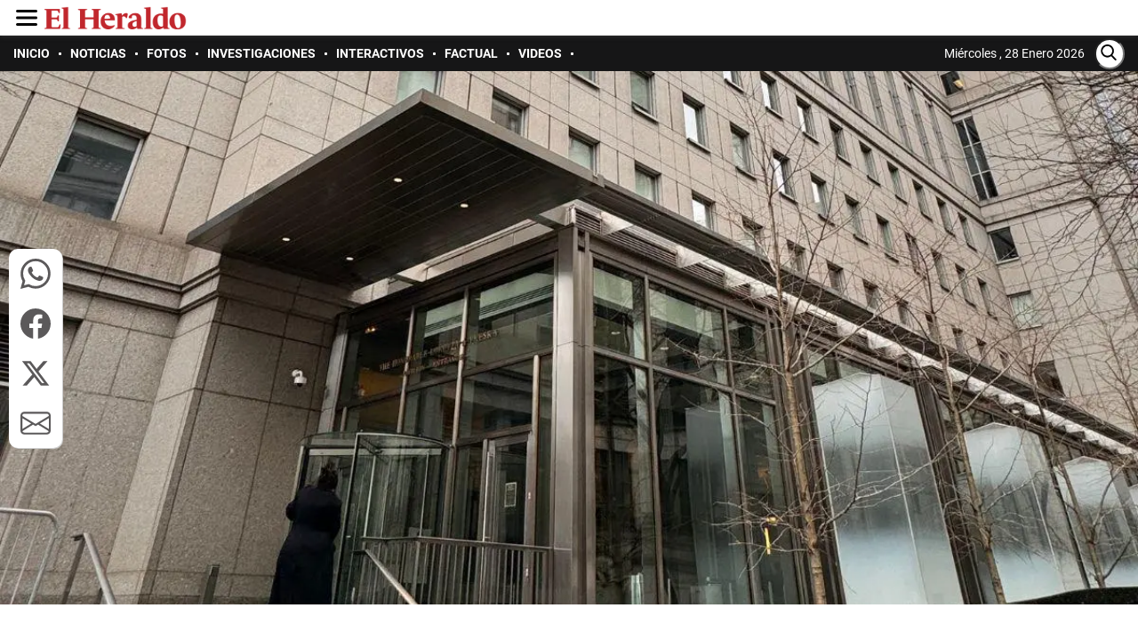

--- FILE ---
content_type: text/html
request_url: https://www.elheraldo.hn/juicio-joh/noticias-juicio-juan-orlando-hernandez/general-romero-palacios-testigo-confirma-llevo-joh-graneros-nacionales-ON17925209
body_size: 26952
content:
   <!doctype html>  <html class="ltr" dir="ltr" lang="es-HN"> <head> <meta content="text/html; charset=UTF-8" http-equiv="content-type"> <title>General Romero Palacios confirma que llevó a JOH a Graneros Nacionales</title> <link rel="shortcut icon" href="https://www.elheraldo.hn/base-portlet/webrsrc/ctxvar/97c3c4c1-4daa-450f-9fe0-5733ac78262b.png"> <link rel="icon" sizes="192x192" href="/base-portlet/webrsrc/ctxvar/246e05fb-43f7-4654-90d9-ddf50cc90e17.png"> <link rel="icon" sizes="72x72" href="/base-portlet/webrsrc/ctxvar/ef22fcbb-bc04-4771-bff1-5b602e11cf8e.png"> <link rel="icon" sizes="36x36" href="/base-portlet/webrsrc/ctxvar/cdd06090-2807-4a3f-9622-ad36ce26ee76.png"> <link rel="icon" sizes="48x48" href="/base-portlet/webrsrc/ctxvar/cadcd83a-b138-4ca7-9a17-0fc33530cba6.png"> <link rel="icon" sizes="144x144" href="/base-portlet/webrsrc/ctxvar/6ba2bb94-f2fd-4ef9-9464-0db7e3bf0a92.png"> <link rel="icon" sizes="96x96" href="/base-portlet/webrsrc/ctxvar/6bba8727-f4a2-4f9c-aada-a24c4faa8794.png"> <style amp-custom> .mln_uppercase_mln
		{
			text-transform:uppercase
		}
		
		.mln_small-caps_mln
		{
			font-variant:small-caps
		}
		</style> <meta name="mas-notification-title" content="General Romero Palacios confirma que llevó a JOH a Graneros Nacionales"> <meta name="mas-notification-body" content="El general confirmó que había llevado en dos ocasiones al expresidente Juan Orlando Hernández a la empresa vinculada con el narco Geovanny Ramírez"> <link rel="mas-notification-image" href="https://www.elheraldo.hn/binrepository/1200x900/0c200/1200d630/none/45933/FWNK/el-heraldo-4_6899299_20240304141025.jpg"> <meta name="twitter:card" content="summary_large_image"> <meta name="twitter:site" content="@diarioelheraldo"> <meta name="twitter:title" content="General Romero Palacios confirma que llevó a JOH a Graneros Nacionales"> <meta name="twitter:description" content="El general confirmó que había llevado en dos ocasiones al expresidente Juan Orlando Hernández a la empresa vinculada con el narco Geovanny Ramírez"> <meta name="twitter:image" content="https://www.elheraldo.hn/binrepository/1200x900/0c0/0d0/none/45933/VRFU/el-heraldo-4_6899299_20240304141025.jpg"> <meta name="twitter:url" content="https://www.elheraldo.hn/juicio-joh/noticias-juicio-juan-orlando-hernandez/general-romero-palacios-testigo-confirma-llevo-joh-graneros-nacionales-ON17925209"> <meta name="title" content="General Romero Palacios confirma que llevó a JOH a Graneros Nacionales"> <meta name="keywords" content="Juicio de Juan Orlando Hernández,Juicio de Juan Orlando Hernández"> <meta property="article:section" content="Noticias"> <meta property="article:publisher" content="https://www.facebook.com/diarioelheraldo/"> <meta property="og:locale" content="es_LA"> <meta data-voc-name="topic" property="article:tag" name="keywords" data-id="335259377" data-voc-id="11275" content="Juicio de Juan Orlando Hernández"> <meta data-voc-name="people" property="article:tag" name="keywords" data-id="1717369173" data-voc-id="15417" content="Tulio Armando Romero Palacios"> <meta property="tipo-contenido" content="Estandar"> <meta property="mrf:tags" content="tipoContenido:Estandar"> <meta property="mrf:tags" content="TipoPeriodismo:Estandar"> <meta property="date-published" content="2024-03-04T00:00:00-06:00"> <meta name="description" content="El general confirmó que había llevado en dos ocasiones al expresidente Juan Orlando Hernández a la empresa vinculada con el narco Geovanny Ramírez"> <meta name="author" content="/cronologia/-/meta/redaccion"> <meta property="mrf:authors" name="mrf:authors" content="PPINO"> <meta property="creator" name="creator" content="PPINO"> <meta name="organization" content="El Heraldo"> <meta name="copyright" content="El Heraldo"> <meta name="publisher" property="https://elheraldo.hn" content="El Heraldo"> <meta name="robots" content="max-image-preview:large"> <meta property="og:image:width" content="1200"> <meta property="og:image:height" content="630"> <meta property="og:description" content="El general confirmó que había llevado en dos ocasiones al expresidente Juan Orlando Hernández a la empresa vinculada con el narco Geovanny Ramírez"> <meta property="og:type" content="Article"> <meta property="og:title" content="General Romero Palacios confirma que llevó a JOH a Graneros Nacionales"> <meta property="og:image" content="https://www.elheraldo.hn/binrepository/1200x900/0c200/1200d630/none/45933/FWNK/el-heraldo-4_6899299_20240304141025.jpg"> <meta property="og:url" content="https://www.elheraldo.hn/juicio-joh/noticias-juicio-juan-orlando-hernandez/general-romero-palacios-testigo-confirma-llevo-joh-graneros-nacionales-ON17925209"> <meta property="og:site_name" content="www.elheraldo.hn"> <meta name="ROBOTS" content="INDEX, FOLLOW"> <link rel="canonical" href="https://www.elheraldo.hn/juicio-joh/noticias-juicio-juan-orlando-hernandez/general-romero-palacios-testigo-confirma-llevo-joh-graneros-nacionales-ON17925209"> <link rel="amphtml" href="https://www.elheraldo.hn/amp/juicio-joh/noticias-juicio-juan-orlando-hernandez/general-romero-palacios-testigo-confirma-llevo-joh-graneros-nacionales-ON17925209"> <link rel="preload" href="https://www.elheraldo.hn/base-portlet/webrsrc/theme/130ca87829f650934c51310a52b5f25f.css" as="style"> <link rel="preload" href="https://www.elheraldo.hn/base-portlet/webrsrc/theme/aa157157f049d3a7c33284c68612f633.css" as="style"> <link rel="preload" href="https://www.elheraldo.hn/base-portlet/webrsrc/theme/6f2469abf59d2b5e5e4978e6e9e6720d.css" as="style"> <link rel="preload" href="https://www.elheraldo.hn/base-portlet/webrsrc/theme/0ecad5be2597efb0b3eaca294951b578.js" as="script"> <meta name="viewport" content="width=device-width, initial-scale=1.0,maximum-scale=5.0"> <link href="https://www.elheraldo.hn/base-portlet/webrsrc/theme/e0f42aa8d3e4b5bd0fede57b449a7a83.css" rel="stylesheet" type="text/css"> <link href="https://www.elheraldo.hn/base-portlet/webrsrc/theme/130ca87829f650934c51310a52b5f25f.css" rel="stylesheet" type="text/css"> <link href="https://www.elheraldo.hn/base-portlet/webrsrc/theme/87d4d04445f90e24d49695d577213227.css" rel="stylesheet" type="text/css"> <link href="https://www.elheraldo.hn/base-portlet/webrsrc/theme/aa157157f049d3a7c33284c68612f633.css" rel="stylesheet" type="text/css"> <link href="https://www.elheraldo.hn/base-portlet/webrsrc/theme/a17466780e565c9cba669cdf0d2490d0.css" rel="stylesheet" type="text/css"> <link href="https://www.elheraldo.hn/base-portlet/webrsrc/theme/6f2469abf59d2b5e5e4978e6e9e6720d.css" rel="stylesheet" type="text/css"> <link href="https://www.elheraldo.hn/base-portlet/webrsrc/theme/8da28d7faba825ae83277c9ad8a1e7ac.css" rel="stylesheet" type="text/css"> <script type="text/javascript" src="/base-portlet/webrsrc/81c2b47b810a4f903e147083a6b26982.js"></script> <script type="text/javascript">/*<![CDATA[*/var ITER=ITER||{};ITER.CONTEXT=ITER.CONTEXT||{};ITER.CONTEXT.sections=[{sectid:"sect-4d331a74a2e2eaa955166a1c052d749a"},{sectid:"sect-4869ce12a0bd636a67bddb4e553f9ed6"},{sectid:"sect-e04576afc380d365eed3fa7ce153947a"}];ITER.CONTEXT.isArticlePage=function(){return true};ITER.CONTEXT.articleId="17925209";ITER.CONTEXT.contextIs=function(a){return a==="ArticlePage"};ITER.HOOK=ITER.HOOK||{};ITER.HOOK.onDisqusNewComment=function(a){};ITER.RESOURCE=ITER.RESOURCE||{};ITER.RESOURCE.Deferred=function(){var b;var a;var c=new Promise(function(e,d){b=e;a=d});c.resolve=b;c.reject=a;return c};ITER.RESOURCE.onLoad=ITER.RESOURCE.onLoad||[];ITER.RESOURCE.onInit=ITER.RESOURCE.onInit||[];ITER.RESOURCE.onLoad["util-http"]=new ITER.RESOURCE.Deferred();ITER.RESOURCE.onLoad["util-url"]=new ITER.RESOURCE.Deferred();ITER.RESOURCE.onLoad["util-cookie"]=new ITER.RESOURCE.Deferred();ITER.RESOURCE.onLoad["util-event"]=new ITER.RESOURCE.Deferred();ITER.RESOURCE.onLoad["util-message"]=new ITER.RESOURCE.Deferred();ITER.RESOURCE.onLoad.statistics=new ITER.RESOURCE.Deferred();ITER.RESOURCE.onLoad.reading=new ITER.RESOURCE.Deferred();ITER.RESOURCE.onLoad.konami=new ITER.RESOURCE.Deferred();ITER.RESOURCE.onLoad.adblock=new ITER.RESOURCE.Deferred();ITER.RESOURCE.onLoad.captcha=new ITER.RESOURCE.Deferred();ITER.RESOURCE.onLoad["iter-ui-tabs"]=new ITER.RESOURCE.Deferred();ITER.RESOURCE.onLoad["autocomplete-js"]=new ITER.RESOURCE.Deferred();ITER.RESOURCE.onLoad.form=new ITER.RESOURCE.Deferred();ITER.RESOURCE.onLoad["teaser-date"]=new ITER.RESOURCE.Deferred();ITER.RESOURCE.onLoad["search-date"]=new ITER.RESOURCE.Deferred();ITER.RESOURCE.onLoad.unregister=new ITER.RESOURCE.Deferred();ITER.RESOURCE.onLoad.recommendations=new ITER.RESOURCE.Deferred();ITER.RESOURCE.onLoad.surveys=new ITER.RESOURCE.Deferred();ITER.RESOURCE.onLoad["embed-article"]=new ITER.RESOURCE.Deferred();ITER.RESOURCE.CUSTOM=ITER.RESOURCE.CUSTOM||{};ITER.USER=ITER.USER||{};ITER.USER.id="";/*]]>*/</script> <script type="text/javascript" src="/html/js/iter-libraries/iter-util-url.js?v=4.1.17639892" defer onload="ITER.RESOURCE.onLoad['util-url'].resolve(true)"></script> <script type="text/javascript" src="/html/js/iter-libraries/iter-util-cookie.js?v=4.1.17639892" defer onload="ITER.RESOURCE.onLoad['util-cookie'].resolve(true)"></script> <script type="text/javascript" src="/html/js/iter-libraries/iter-konami.js?v=4.1.17639892" defer onload="ITER.RESOURCE.onLoad['konami'].resolve(true)"></script> <script type="text/javascript" src="/html/js/iter-libraries/iter-util-http.js?v=4.1.17639892" defer onload="ITER.RESOURCE.onLoad['util-http'].resolve(true)"></script> <script type="text/javascript" src="/html/js/iter-libraries/iter-statistics.js?v=4.1.17639892" defer onload="ITER.RESOURCE.onLoad['statistics'].resolve(true)"></script> <script type="text/javascript" src="/html/js/iter-libraries/iter-util-event.js?v=4.1.17639892" defer onload="ITER.RESOURCE.onLoad['util-event'].resolve(true)"></script> <script type="text/javascript" src="/html/js/iter-libraries/iter-reading.js?v=4.1.17639892" defer onload="ITER.RESOURCE.onLoad['reading'].resolve(true)"></script> <script type="text/javascript" src="/html/js/iter-libraries/iter-recommendations.js?v=4.1.17639892" defer onload="ITER.RESOURCE.onLoad['recommendations'].resolve(true)"></script> <script type="text/javascript" src="/html/js/iter-libraries/iter-util-message.js?v=4.1.17639892" defer onload="ITER.RESOURCE.onLoad['util-message'].resolve(true)"></script> <script>/*<![CDATA[*/jQryIter.u="";/*]]>*/</script> <script type="text/javascript">/*<![CDATA[*/(function(a){a.contextSections=function(){return[{sectid:"sect-4d331a74a2e2eaa955166a1c052d749a"},{sectid:"sect-4869ce12a0bd636a67bddb4e553f9ed6"},{sectid:"sect-e04576afc380d365eed3fa7ce153947a"}]};a.contextIsArticlePage=function(){return true};a.articleId=function(){return"17925209"};a.contextIs=function(b){if(b=="HomePage"){return false}else{if(b=="ArticlePage"){return true}else{if(b=="SearchPage"){return false}else{if(b=="SectionPage"){return false}else{if(b=="MetadataPage"){return false}}}}}}})(jQryIter);/*]]>*/</script> <script type="text/javascript" src="https://www.elheraldo.hn/base-portlet/webrsrc/theme/7e015ec0f026b648e9df5492d007afc5.js"></script> <script type="text/javascript" src="https://www.elheraldo.hn/base-portlet/webrsrc/theme/0ecad5be2597efb0b3eaca294951b578.js"></script> <script type="text/javascript" src="https://www.elheraldo.hn/base-portlet/webrsrc/theme/0d2c28f95dae8a5e7becc3cf78cb13d6.js"></script> <script src="https://geotags.refinery89.com/elheraldohncheck.js"></script> <script async src="https://securepubads.g.doubleclick.net/tag/js/gpt.js" crossorigin="anonymous"></script> <script>/*<![CDATA[*/
var isMobileEnvironment = /Android|webOS|iPhone|iPod|BlackBerry|IEMobile|OperaMini/i.test(navigator.userAgent);
var userAgentTablet = navigator.userAgent.toLowerCase();
if (isMobileEnvironment && (userAgentTablet.search("android") > -1) && !(userAgentTablet.search("mobile") > -1)) {
    isMobileEnvironment = false
}
userAgent = window.navigator.userAgent.toLowerCase();
safari = /safari/.test(userAgent);
ios = /iphone|ipod|ipad/.test(userAgent);
ipad = /ipad/.test(userAgent);
if (userAgent.search("Mozilla/5.0 (Linux; U; Android 4.0.4; es-es; GT-P7510 Build/IMM76D) AppleWebKit/534.30 (KHTML, like Gecko) Version/4.0 Safari/534.30") > -1) {
    isMobileEnvironment = false
}
;



    function shareContent(title, url, text = "") {
        if (!title || !url) {
            console.error("El título y la URL son obligatorios para compartir contenido.");
            return;
        }

        const shareData = { title, text, url };

        if (navigator.share) {
            navigator.share(shareData)
                .then(() => console.log("Contenido compartido exitosamente"))
                .catch(error => console.error("Error al compartir:", error));
        } else {
            console.warn("La API Web Share no está soportada en este navegador.");
        }
    }

    function defineSlots(dimension_name, dimension_array, max) {
        if (max >= 0) {
            for (let index = 0; index < max; index++) {
                const enviroment = isMobileEnvironment ? 'M' : 'D';
                const id_path = '/3383164/EH_' + enviroment + '_';
                const letter = ad_alias[index] || '';
                const path = id_path + adType + '_' + dimension_name + '_' + letter;
                const alias = dimension_name + '_' + letter;
                //const slot = googletag.defineSlot(path, dimension_array, alias).setTargeting('carga', 'lazyload').addService(googletag.pubads());
                //console.log('Definiendo slot con path:', path, 'y alias:', alias);
                try {
                    const slot = googletag.defineSlot(path, dimension_array, alias)
                        ?.setTargeting('carga', 'lazyload')
                        .addService(googletag.pubads());
                    if (slot) {
                        adSlots.push(slot);
                    } else {
                        //console.log('Error al definir espacio: ' + path);
                    }
                } catch (err) {
                    //console.log("ocurrio un error al definir el slot: " + alias + " | error:  " + err.message);
                }
            }
        }
    }

    function getCookie(cname) {
        let name = cname + "=";
        let decodedCookie = decodeURIComponent(document.cookie);
        let ca = decodedCookie.split(';');
        for (let i = 0; i < ca.length; i++) {
            let c = ca[i];
            while (c.charAt(0) == ' ') {
                c = c.substring(1);
            }
            if (c.indexOf(name) == 0) {
                return c.substring(name.length, c.length);
            }
        }
        return "";
    }

    function displayAd(dimension = "300x250", adaptative = false, { mobile = true, desk = true } = {}) {
        try {
            if (typeof googletag === "undefined" || !googletag.cmd) {
                console.warn("[displayAd] - Google Tag Manager no está disponible.");
                return;
            }

            // Determinar si el entorno es móvil
            const isMobile = typeof isMobileEnvironment !== "undefined" ? isMobileEnvironment : true;

            let current_position = null;
            let spaceName;

            // Mapeo de condiciones por tipo de dimensión
            const mapDimension = {
                "980x250": () => {
                    if (adaptative && isMobile && mobile) return ["300x250", ++last_banner300x250_displayed];
                    if (desk) return ["980x250", ++last_banner980x250_displayed];
                },
                "300x600": () => {
                    if (adaptative && !isMobile && desk) return ["980x250", ++last_banner980x250_displayed];
                    if (mobile) return ["300x600", ++last_banner300x600_displayed];
                },
                "300x600x250M": () => {
                    if (isMobile && mobile) return ["300x250", ++last_banner300x250_displayed];
                    if (desk) return ["300x600", ++last_banner300x600_displayed];
                },
                "300x250": () => {
                    if (adaptative && !isMobile && desk) return ["980x250", ++last_banner980x250_displayed];
                    if (mobile) return ["300x250", ++last_banner300x250_displayed];
                }
            };

            // Aplicar la lógica de dimensión
            [dimension, current_position] =
                (mapDimension[dimension]?.() || ["300x250", ++last_banner300x250_displayed]);


            // Validar alias
            if (!ad_alias || !ad_alias[current_position]) {
                console.warn(`[displayAd] - No existe alias para posición ${current_position} (${dimension}).`);
                return;
            }

            // Construir nombre del espacio publicitario
            spaceName = `${dimension}_${ad_alias[current_position]}`;

            // Verificar si se debe mostrar el anuncio según entorno
            const canDisplay = (isMobile && mobile) || (!isMobile && desk);
            if (!canDisplay) {
                console.info(`[displayAd] - No se muestra el anuncio (${spaceName}) — entorno no permitido.`);
                return;
            }


            // Crear div publicitario
            const newDiv = document.createElement("div");
            newDiv.id = spaceName;
            newDiv.className = "ad_block";

            // Insertar el nuevo div antes del script actual
            const currentScript = document.currentScript;
            if (!currentScript || !currentScript.parentNode) {
                console.warn("[displayAd] ⚠️ No se pudo determinar la ubicación del script actual.");
                return;
            }

            currentScript.parentNode.insertBefore(newDiv, currentScript);

            // Mostrar el anuncio con Google Tag Manager
            googletag.cmd.push(() => {
                googletag.display(spaceName);
                //console.info(`[displayAd] -  Anuncio mostrado: ${spaceName}`);
            });

        } catch (error) {
            console.error("[displayAd] - Error al ejecutar displayAd:", error);
        }
    }


    function r89_ad(dimension, position, home = false, video = false) {
        var className = "r89";
        var adContainer = document.createElement("div");
        // Evalua si esta en movil
        var isMobile =
            typeof isMobileEnvironment !== "undefined" && isMobileEnvironment;
        if (!video) {
            className += isMobile ? "-mobile" : "-desktop";
            if (dimension == "980x250") {
                className += "-billboard";
            } else if (dimension == "300x250") {
                className += "-rectangle";
            } else if (dimension == "300x600") {
                className += "-hpa";
            }

            switch (position) {
                case 1:
                    className += "-atf";
                    break;
                case 2:
                    className += "-Mid";
                    break;
                case 3:
                    className += jQryIter.contextIsArticlePage() ? "-low" : "-btf";
                    break;
                default:
                    className += "-btf";
                    break;
            }

            className += home ? "-home" : "";
            className += jQryIter.contextIsArticlePage() ? "-notas" : "";
        } else {
            className = "r89-video-Outstream";
        }

        adContainer.className = className;
        // Insertar el contenedor justo después del script que contiene este código
        var script = document.currentScript;
        if (script) {
            script.insertAdjacentElement("afterend", adContainer);
        } else {
            // Alternativa: si `document.currentScript` no está disponible, agregar al final del cuerpo
            document.body.appendChild(adContainer);
        }

        r89Slots.push(className);

    }

    // Funcion para general style segun plan contratado y entorno detectado
    function adControlFunction(ads, isMobileEnvironment) {
        if (ads === false) {
            var styleElement = document.createElement("style");
            if (isMobileEnvironment === true) {
                // Para entorno móvil
                styleElement.textContent =
                    ".ad300x250, .ad980x250, .ad160x600, .ad300x600, .ad320x100, .block-gallery .ad300x250, .adnotas, .mgid-block{ display: none !important;}";
            } else {
                // Para entorno de escritorio
                styleElement.textContent =
                    ".ad980x250, .ad300x250.adaptative, .block-gallery .ad300x250, ad300x600.adaptative, .adnotas, .mgid-block{display: none !important;}";
            }

            // Agregar el estilo al head del documento
            document.head.appendChild(styleElement);
            console.log("Control de anuncios aplicado");
        } else {
            console.log("Control de anuncios NO aplicado");
        }
    }

/*]]>*/</script> <script>/*<![CDATA[*/
    window.googletag = window.googletag || {};
    googletag.cmd = googletag.cmd || [];
    var eh_player_1x1 = false;
    var ads = true;
    var anchor_Slot = {};
    const ad_alias = ['A', 'B', 'C', 'D', 'E', 'F', 'G', 'H', 'I', 'J', 'K', 'L', 'M', 'N', 'O'];
    var adType = 'Secciones'.trim() || "Secciones";
    var r89Slots = [];
    var gtmDeviceType = isMobileEnvironment ? 'Mobile' : 'desktop';
    var isApp = /MagPOC/i.test(window.navigator.userAgent);
    var advertisingClassification = '0';
    var journalismType = "Estandar";
    var cleanStr = new RegExp(/[?&¿ ]/g);
    var adSectionName = 'Noticias'.replaceAll(cleanStr, '');
    var SectionFriendlyName = 'juicio-joh/noticias-juicio-juan-orlando-hernandez';
    var adSlots = [], metadatos = [];
    isHonduras = (typeof r89 == 'undefined') ? true : false;
    /*console.log("r89 "+r89);
    console.log("honduras "+ isHonduras);*/

    var interstitialSlot;

    /* Excepciones en el refresh de espacios */
    const refresh_exceptions = [
        "EH_D_Home_Interstitials_800x600",
        "EH_D_Section_Interstitials_800x600",
        "EH_M_Home_Interstitials_320x480",
        "EH_M_Section_Interstitials_320x480",
        "EH_D_Section_Adhesion_728x90",
        "EH_M_Section_Adhesion_320x50",
        "EH_M_Home_Adhesion_320x50",
        "EH_D_Home_Adhesion_728x90",
        "EH_D_Secciones_980x250_A",
        "EH_M_Home_320x100_A",
    ];
    /* Indicadores de banner mostrados segun su dimension/size */
    var last_banner980x250_displayed = -1;
    var last_banner300x250_displayed = -1;
    var last_banner300x600_displayed = -1;
    var last_banner320x100_displayed = -1;

    //valores maximos de espacion segun seccion y entorno (movil o escritorio)

    var max_320x100_mobile = 1;

    //300x250
    var max_300x250_section_mobile = (parseInt('1') || 0);
    var max_300x250_section_desk = (parseInt('1') || 0);
    var max_300x250_detail_mobile = (parseInt('0') || 0);
    var max_300x250_detail_desk = (parseInt('0') || 0);

    //300x600
    var max_300x600_section_mobile = (parseInt('0') || 0);
    var max_300x600_section_desk = (parseInt('0') || 0);
    var max_300x600_detail_mobile = (parseInt('1') || 0);
    var max_300x600_detail_desk = (parseInt('2') || 0);
    //980x250
    var max_980x250_section_desk = (parseInt('3') || 0);
    var max_980x250_detail_desk = (parseInt('2') || 0);


    if ($("meta[data-voc-name='advertising_classification']").filter("meta[content='no gae']").size() > 0 || 'Noticias' == 'Sucesos' || 'Noticias' == 'Sexo y pareja') {
        advertisingClassification = '1';
    }

    if ($("meta[data-voc-name='journalism_type']").filter("meta[content='agenda propia']").size() > 0) {
        journalismType = 'Agenda Propia';
    }

    if ($("meta[data-voc-name='journalism_type']").filter("meta[content='Patrocinada']").size() > 0) {
        journalismType = 'Nota_Patrocinada';
        adType = 'Nota_Patrocinada';
    }
    //condiciones para limites de espacios en fotogaleria

    if (jQryIter.contextIsArticlePage() === true) {

        // Determina el meta tag según el tipo de anuncio
        const metaTagName = (adType === 'Fotogalerias') ? 'fotogaleria' : 'paragraphCount';
        const metaTag = document.querySelector(`meta[name="${metaTagName}"]`);
        let contentValue;
        try {
            if (metaTag && metaTag.hasAttribute('content')) {  // Verificación adicional de existencia de 'content'
                // obtiene el valor de "content"
                contentValue = parseInt(metaTag.getAttribute('content'), 10);
                if (!isNaN(contentValue) && contentValue > 0) {
                    // Asigna el valor máximo de espacios 300x250
                    if (metaTagName == "paragraphCount") {
                        if (isHonduras) {
                            max_300x250_detail_desk += Math.floor(contentValue / 3) - 1;
                            max_300x250_detail_mobile += Math.floor(contentValue / 3) - 1;
                        } else {
                            max_300x250_detail_desk = max_300x250_detail_mobile = Math.floor(contentValue / 3) - 1;
                        }

                    } else if (metaTagName == "fotogaleria" && isHonduras && (contentValue > max_300x250_detail_desk || contentValue > max_300x250_detail_mobile)) {
                        max_300x250_detail_desk = contentValue - 1;
                        max_300x250_detail_mobile = contentValue - 1;
                        if (max_300x250_detail_mobile > ad_alias.length) { max_300x250_detail_mobile = ad_alias.length; }

                    }

                }

            }
        } catch (err) {
            //console.log('error al obtener valor de metadato: ' + metaTagName);
        }
    }

    if (adType == 'noAds') {
        ads = false;
        //console.log("ad blocked");
    }

    try {
        if (window.localStorage != undefined) {
            let localVar = JSON.parse(window.localStorage.getItem('permutive_eh'));
            if (localVar.userSegments.indexOf("PLAN SIN PUBLICIDAD EL HERALDO") > -1 && localVar.userSegments.indexOf("Logged-In") > -1) {
                ads = false;
                //console.log("Plan sin publicidad.");
            }
        }
    } catch (err) {
        console.log('Error al intentar validar plan de fidelidad | ' + err.message);
    }


    if (ads) {
        if (isHonduras && !isApp) {
            // publicidad amazone 
            if (typeof r89 === 'undefined') {
                ! function (a9, a, p, s, t, A, g) {
                    if (a[a9]) return;

                    function q(c, r) {
                        a[a9]._Q.push([c, r])
                    }
                    a[a9] = {
                        init: function () {
                            q("i", arguments)
                        },
                        fetchBids: function () {
                            q("f", arguments)
                        },
                        setDisplayBids: function () { },
                        targetingKeys: function () {
                            return []
                        },
                        _Q: []
                    };
                    A = p.createElement(s);
                    A.async = !0;
                    A.src = t;
                    g = p.getElementsByTagName(s)[0];
                    g.parentNode.insertBefore(A, g)
                }("apstag", window, document, "script", "//c.amazon-adsystem.com/aax2/apstag.js");
                apstag.init({
                    pubID: '03c4db9e-bacf-4a4a-a134-7a5f911c7cee',
                    adServer: 'googletag',
                    simplerGPT: true
                });
            }


            googletag.cmd.push(function () {

                /*SOLO DETALLE (MOVIL Y DESKTOP)*/
                if (jQryIter.contextIsArticlePage()) {
                    googletag.defineSlot('/3383164/EH_X_Teads_inRead_1x1', [1, 1], 'Teads').addService(googletag.pubads());
                }

                /*MOVIL*/
                if (isMobileEnvironment) {
                    //--- Solo para Detalle de nota movil ---//
                    if (jQryIter.contextIsArticlePage() == true) {
                        max_banner_300x600 = max_300x600_detail_mobile;
                        max_banner_300x250 = max_300x250_detail_mobile;

                    } else {
                        max_banner_300x600 = max_300x600_section_mobile;
                        max_banner_300x250 = max_300x250_section_mobile;
                    }

                    //--- Espacios 320x100 ---//
                    defineSlots('320x100', [320, 100], max_320x100_mobile);

                    //--Quiero Casa --//
                    if (adType == 'Home') {

                        interstitialSlot = googletag.defineOutOfPageSlot("/3383164/EH_M_Home_Interstitials_320x480", googletag.enums.OutOfPageFormat.INTERSTITIAL,);
                        anchor_Slot = googletag.defineOutOfPageSlot("/3383164/EH_M_Home_Adhesion_320x50", googletag.enums.OutOfPageFormat.BOTTOM_ANCHOR,);

                        googletag.defineSlot('/3383164/EH_M_QUIEROCASAS_320X40', [1, 1], 'EH_M_QUIEROCASAS_320X40').addService(googletag.pubads());
                    } else if (!isApp) {
                        //-- RichMedia --//
                        interstitialSlot = googletag.defineOutOfPageSlot("/3383164/EH_M_Section_Interstitials_320x480", googletag.enums.OutOfPageFormat.INTERSTITIAL,);
                        anchor_Slot = googletag.defineOutOfPageSlot("/3383164/EH_M_Section_Adhesion_320x50", googletag.enums.OutOfPageFormat.BOTTOM_ANCHOR,);
                    }

                    /*DESK*/
                } else {

                    //--- Solo para Detalle de nota desk ---//
                    if (jQryIter.contextIsArticlePage() == true) {
                        max_banner_300x600 = max_300x600_detail_desk;
                        max_banner_300x250 = max_300x250_detail_desk;
                        max_banner_980x250 = max_980x250_detail_desk;
                    } else {
                        max_banner_300x600 = max_300x600_section_desk;
                        max_banner_300x250 = max_300x250_section_desk;
                        max_banner_980x250 = max_980x250_section_desk;
                    }


                    /*********Comunes entre detalle y seccion*****/

                    defineSlots('980x250', [
                        [980, 250],
                        [728, 90]
                    ], max_banner_980x250);
                    //-- RichMedia --//
                    if (!isApp) {
                        if (adType == 'Home') {
                            interstitialSlot = googletag.defineOutOfPageSlot("/3383164/EH_D_Home_Interstitials_800x600", googletag.enums.OutOfPageFormat.INTERSTITIAL,);
                            anchor_Slot = googletag.defineOutOfPageSlot("/3383164/EH_D_Home_Adhesion_728x90", googletag.enums.OutOfPageFormat.BOTTOM_ANCHOR,);
                        } else {
                            interstitialSlot = googletag.defineOutOfPageSlot("/3383164/EH_D_Section_Interstitials_800x600", googletag.enums.OutOfPageFormat.INTERSTITIAL,);
                            anchor_Slot = googletag.defineOutOfPageSlot("/3383164/EH_D_Section_Adhesion_728x90", googletag.enums.OutOfPageFormat.BOTTOM_ANCHOR,);
                        }
                    }
                }


                /*********Comunes entre detalle y seccion sin importar si es seccion, detalle , movil o desktop*****/

                if (anchor_Slot) {
                    anchor_Slot.setTargeting("test", "anchor").addService(googletag.pubads());
                    adSlots.push(anchor_Slot);
                    //console.log("Anchor_top ad is initialized v5");
                }

                if (interstitialSlot) {
                    interstitialSlot
                        .addService(googletag.pubads())
                        .setConfig({
                            interstitial: {
                                triggers: {
                                    navBar: true,
                                    unhideWindow: true,
                                },
                            },
                        });
                } else {
                    console.warn("El slot interstitial no es compatible con este dispositivo o página.");
                }
                //--- Espacios 300x250 ---//
                defineSlots('300x250', [300, 250], max_banner_300x250);
                //--- Espacios 300x250 ---//
                defineSlots('300x600', [[300, 600], [160, 600]], max_banner_300x600);

                //Activa la carga en modo lazyload para los slots con .setTargeting('carga', 'lazyload')
                googletag.pubads().enableLazyLoad({
                   fetchMarginPercent: 450,
                   renderMarginPercent: 300,
                   mobileScaling: 3
                });


                // Numero de segundos a esperar para hacer refresh
                var SECONDS_TO_WAIT_AFTER_VIEWABILITY = 30;
                var REFRESH_KEY = 'refresh';
                var REFRESH_VALUE = 'true';
                // A cada anuncio asigna el target refresh
                adSlots.forEach(function (adSlot) {
                    adSlot.setTargeting(REFRESH_KEY, REFRESH_VALUE);
                });
                // Agrega a cada slot un listener
                googletag.pubads().addEventListener('impressionViewable', function (event) {
                    var slot = event.slot;
                    if (slot.getTargeting(REFRESH_KEY).indexOf(REFRESH_VALUE) > -1) {
                        setTimeout(function () {
                            googletag.pubads().refresh([slot]);
                            //console.log('refresh on slot ' + slot.getSlotElementId());
                        }, SECONDS_TO_WAIT_AFTER_VIEWABILITY * 1000);
                    }
                });

                $("meta[data-voc-name=topic]").each(function () {
                    metadatos.push($(this).attr('content'));
                });


                googletag.pubads().disableInitialLoad();
                googletag.pubads().enableSingleRequest();
                googletag.pubads().setTargeting(REFRESH_KEY, REFRESH_VALUE);
                googletag.pubads().setTargeting('Section_EH', SectionFriendlyName);
                googletag.pubads().setTargeting('Clasificacion', advertisingClassification);
                googletag.pubads().setTargeting('palabras_clave', metadatos);


                var retryAttempts = {}; // Contador por slot

                googletag.pubads().addEventListener('slotRenderEnded', function (event) {
                    var slot = event.slot;
                    var slotId = slot.getSlotElementId();
                    let adUnitPath = slot.getAdUnitPath();
                    let slotName = adUnitPath.split('/').pop(); // Extrae solo el nombre del slot

                    if (!retryAttempts[slotId]) {
                        retryAttempts[slotId] = 0;
                    }

                    if (event.isEmpty && retryAttempts[slotId] < 3 && !refresh_exceptions.includes(slotName)) { // Máximo 3 intentos
                        retryAttempts[slotId]++;
                        console.log(`Intento ${retryAttempts[slotId]} para el slot "${slotId}" | ${slotName}`);
                        setTimeout(function () {
                            googletag.pubads().refresh([slot]);
                        }, 2000);
                    } else if (event.isEmpty) {
                        console.log(`El slot "${slotId}" alcanzó el máximo de intentos permitidos.`);
                    }
                });

                apstag.fetchBids({
                    timeout: 2000
                },
                    function (bids) {
                        apstag.setDisplayBids();
                        googletag.pubads().refresh();
                    });

                // Enable all services
                googletag.enableServices();
            });
        } else {

            $.getScript("https://geotags.refinery89.com/elheraldohn.js", function (data, textStatus, jqxhr) {
                //console.log("Refinery-Charged");
            });
        }

    } else {
        adControlFunction(ads, isMobileEnvironment)
    }
/*]]>*/</script> <script>var __uzdbm_1 = "41ac0d72-930f-4360-aa89-ca8a435c1452";var __uzdbm_2 = "ODg3NzU2YmUtZG1mcS00ZDVlLTgyN2YtZTczOWFjZGUyZmM4JDMuMTQuMTEuMjA0";var __uzdbm_3 = "";var __uzdbm_4 = "false";var __uzdbm_5 = "";var __uzdbm_6 = "";var __uzdbm_7 = "";</script> <script>   (function (w, d, e, u, c, g, a, b) {     w["SSJSConnectorObj"] = w["SSJSConnectorObj"] || {       ss_cid: c,       domain_info: "auto",     };     w[g] = function (i, j) {       w["SSJSConnectorObj"][i] = j;     };     a = d.createElement(e);     a.async = true;     if (       navigator.userAgent.indexOf('MSIE') !== -1 ||       navigator.appVersion.indexOf('Trident/') > -1     ) {       u = u.replace("/advanced/", "/advanced/ie/");     }     a.src = u;     b = d.getElementsByTagName(e)[0];     b.parentNode.insertBefore(a, b);   })(     window, document, "script", "/18f5227b-e27b-445a-a53f-f845fbe69b40/stormcaster.js", "dmfs", "ssConf"   );   ssConf("c1", "https://www.elheraldo.hn");   ssConf("c3", "c99a4269-161c-4242-a3f0-28d44fa6ce24");   ssConf("au", "elheraldo.hn");   ssConf("cu", "validate.perfdrive.com, ssc"); </script> </head> <body class=" controls-visible signed-out public-page" itemscope itemtype="http://schema.org/NewsArticle"> <script type="text/javascript">/*<![CDATA[*/jQryIter(document).on("click",".ui-accordion-header",function(){jQryIter(window).resize()});/*]]>*/</script> <div class="iter-page-frame"> <header class="iter-header-wrapper" id="iter-header-wrapper">  <div class="portlet-boundary portlet-static-end portlet-nested-portlets"> <ev-engagement></ev-engagement> <div id="eh-header" class="eh-header"> <div class="container-fluid"> <nav class="row h-r01" id="h-r01"> <ul> <li class="col portlet-column nopadding" id="r01c00"> <div id="" class="portlet-boundary portlet-static-end adcontainer-portlet"> <div> </div> </div> </li> <li class="col portlet-column nopadding" id="r01c01"> <div id="726151646" class="portlet-boundary portlet-static-end menu-portlet menu_burger"> <div id="menu_726151646" class="menu_secc "> <div class="nav-dropdown nav noSubNav"> <ul class="parent-nav lst cf"> <li class="lst-item tabnav  sect-319 sect-d9922a8c4da9a6dfa5214c0cb2d98610"> <a href="/tegucigalpa" class="tab-item lnk" title="TEGUCIGALPA"> <span class="iconBefore"></span> <span class="sectionName">TEGUCIGALPA</span> <span class="iconAfter"></span> </a> </li> <li class="lst-item tabnav  sect-3033 sect-3fecd6e72a49cc1bb58c7c1a40b33770"> <div class="tab-grp"> <a href="/elheraldoplus" class="tab-item lnk" title="EH PLUS"> <span class="iconBefore"></span> <strong class="sectionName">EH PLUS</strong> <span class="iconAfter"></span> </a> <span class="hasChildsIcon"></span> <div class="child-nav cf"> <ul class="lst-std lst level-2"> <div class="lst-items"> <li class="lst-item   sect-3073 sect-192e8e8586434e36bbc1a5682c2c98d0"> <a href="/elheraldoplus/investigaciones" class=" lnk" title="INVESTIGACIONES"> <span class="iconBefore"></span> <span class="sectionName">INVESTIGACIONES</span> <span class="iconAfter"></span> </a> </li> <li class="lst-item   sect-3074 sect-3df53917564d3406ced78e6578aa59ff"> <a href="/elheraldoplus/data" class=" lnk" title="DATA"> <span class="iconBefore"></span> <span class="sectionName">DATA</span> <span class="iconAfter"></span> </a> </li> <li class="lst-item   sect-3075 sect-119decd4cb74357bff9d364dd9b20f6e"> <a href="/elheraldoplus/factchecking" class=" lnk" title="FACT CHECKING"> <span class="iconBefore"></span> <span class="sectionName">FACT CHECKING</span> <span class="iconAfter"></span> </a> </li> <li class="lst-item   sect-3076 sect-923860fa662c71b3df4bb492774496cf"> <a href="/elheraldoplus/interactivos" class=" lnk" title="INTERACTIVOS"> <span class="iconBefore"></span> <span class="sectionName">INTERACTIVOS</span> <span class="iconAfter"></span> </a> </li> </div> </ul> </div> </div> </li> <li class="lst-item tabnav  sect-5733 sect-e71abdc44a3900c743bb5b9d13d7e6fe"> <a href="/honduras" class="tab-item lnk" title="HONDURAS"> <span class="iconBefore"></span> <span class="sectionName">HONDURAS</span> <span class="iconAfter"></span> </a> </li> <li class="lst-item tabnav  sect-5639 sect-fb069cef2a5e300f8051b1854cd9f8e8"> <a href="/sucesos" class="tab-item lnk" title="SUCESOS"> <span class="iconBefore"></span> <span class="sectionName">SUCESOS</span> <span class="iconAfter"></span> </a> </li> <li class="lst-item tabnav  sect-320 sect-fb03ab5dfb27df24a934a326cafefde1"> <div class="tab-grp"> <a href="/economia" class="tab-item lnk" title="ECONOMÍA"> <span class="iconBefore"></span> <strong class="sectionName">ECONOMÍA</strong> <span class="iconAfter"></span> </a> <span class="hasChildsIcon"></span> <div class="child-nav cf"> <ul class="lst-std lst level-2"> <div class="lst-items"> <li class="lst-item   sect-321 sect-41da3dfef484deeae39c307dac6af141"> <a href="/economia/dineroynegocios" class=" lnk" title="DINERO &amp; NEGOCIOS"> <span class="iconBefore"></span> <span class="sectionName">DINERO &amp; NEGOCIOS</span> <span class="iconAfter"></span> </a> </li> <li class="lst-item   sect-7182 sect-d27a2e517e3d6e7612854c971ea6fa54"> <a href="/economia/cafehonduras" class=" lnk" title="SENDAS DEL CAFÉ"> <span class="iconBefore"></span> <span class="sectionName">SENDAS DEL CAFÉ</span> <span class="iconAfter"></span> </a> </li> </div> </ul> </div> </div> </li> <li class="lst-item tabnav  sect-8924 sect-cc235b7c6c276af2c2ac05285113e72b"> <a href="/tramites" class="tab-item lnk" title="EH TRÁMITES"> <span class="iconBefore"></span> <span class="sectionName">EH TRÁMITES</span> <span class="iconAfter"></span> </a> </li> <li class="lst-item tabnav  sect-327 sect-7179d893c91814fdfec1f992ff0702b5"> <div class="tab-grp"> <a href="/fotogalerias" class="tab-item lnk" title="FOTOGALERÍAS"> <span class="iconBefore"></span> <strong class="sectionName">FOTOGALERÍAS</strong> <span class="iconAfter"></span> </a> <span class="hasChildsIcon"></span> <div class="child-nav cf"> <ul class="lst-std lst level-2"> <div class="lst-items"> <li class="lst-item   sect-329 sect-2f25ed127a3a1d354152ecdf274faf73"> <a href="/fotogalerias/deportes" class=" lnk" title="DEPORTES"> <span class="iconBefore"></span> <span class="sectionName">DEPORTES</span> <span class="iconAfter"></span> </a> </li> <li class="lst-item   sect-330 sect-dbd9876bd07141af59d6909388809cc4"> <a href="/fotogalerias/entretenimiento" class=" lnk" title="ENTRETENIMIENTO"> <span class="iconBefore"></span> <span class="sectionName">ENTRETENIMIENTO</span> <span class="iconAfter"></span> </a> </li> <li class="lst-item   sect-5886 sect-601b6ba5e076b925e7127f6b5b6823fb"> <a href="/fotogalerias/tegucigalpa" class=" lnk" title="TEGUCIGALPA EN FOTOS"> <span class="iconBefore"></span> <span class="sectionName">TEGUCIGALPA EN FOTOS</span> <span class="iconAfter"></span> </a> </li> <li class="lst-item   sect-6529 sect-35cab42ed7e34c813c093ef0f3bf4226"> <a href="/fotogalerias/sucesos" class=" lnk" title="SUCESOS"> <span class="iconBefore"></span> <span class="sectionName">SUCESOS</span> <span class="iconAfter"></span> </a> </li> <li class="lst-item   sect-6530 sect-eafbff748c70f93ce378c0aa8904fb5c"> <a href="/fotogalerias/honduras" class=" lnk" title="HONDURAS"> <span class="iconBefore"></span> <span class="sectionName">HONDURAS</span> <span class="iconAfter"></span> </a> </li> <li class="lst-item   sect-6550 sect-39122a81047af42717912e7c3e3ecd50"> <a href="/fotogalerias/mundo" class=" lnk" title="MUNDO"> <span class="iconBefore"></span> <span class="sectionName">MUNDO</span> <span class="iconAfter"></span> </a> </li> </div> </ul> </div> </div> </li> <li class="lst-item tabnav  sect-5362 sect-0245b4fcfdb4ddac686b4bb97afa076a"> <a href="/deportes" class="tab-item lnk" title="DEPORTES"> <span class="iconBefore"></span> <span class="sectionName">DEPORTES</span> <span class="iconAfter"></span> </a> </li> <li class="lst-item tabnav  sect-4910 sect-bad04af28bdc844cdf73a311b905d4b5"> <a href="/videos" class="tab-item lnk" title="TODOS LOS VIDEOS"> <span class="iconBefore"></span> <span class="sectionName">TODOS LOS VIDEOS</span> <span class="iconAfter"></span> </a> </li> <li class="lst-item tabnav  sect-341 sect-0bdae85ba9a8cc64fdbf424ee280068b"> <a href="/hondurenosenelmundo" class="tab-item lnk" title="HONDUREÑOS EN EL MUNDO"> <span class="iconBefore"></span> <span class="sectionName">HONDUREÑOS EN EL MUNDO</span> <span class="iconAfter"></span> </a> </li> <li class="lst-item tabnav  sect-338 sect-02736ce9704b4eda70a00b13a448934b"> <a href="/opinion" class="tab-item lnk" title="OPINIÓN"> <span class="iconBefore"></span> <span class="sectionName">OPINIÓN</span> <span class="iconAfter"></span> </a> </li> <li class="lst-item tabnav  sect-340 sect-3a1f235960a8c80901f1760f5a4f7a63"> <a href="/apuntes" class="tab-item lnk" title="APUNTES"> <span class="iconBefore"></span> <span class="sectionName">APUNTES</span> <span class="iconAfter"></span> </a> </li> <li class="lst-item tabnav  sect-342 sect-b4800312526f8de6c137623cb3fabe8d"> <a href="/trending" class="tab-item lnk" title="TRENDING"> <span class="iconBefore"></span> <span class="sectionName">TRENDING</span> <span class="iconAfter"></span> </a> </li> <li class="lst-item tabnav  sect-3081 sect-9987006b0961b10e40c4cda2cd1c9b50"> <div class="tab-grp"> <a href="/revistas" class="tab-item lnk" title="REVISTAS"> <span class="iconBefore"></span> <strong class="sectionName">REVISTAS</strong> <span class="iconAfter"></span> </a> <span class="hasChildsIcon"></span> <div class="child-nav cf"> <ul class="lst-std lst level-2"> <div class="lst-items"> <li class="lst-item   sect-3082 sect-204dfc46d3ea3db0e93a31cc4859d66d"> <a href="/revistas/siempre" class=" lnk" title="SIEMPRE"> <span class="iconBefore"></span> <span class="sectionName">SIEMPRE</span> <span class="iconAfter"></span> </a> </li> <li class="lst-item   sect-3083 sect-65ca7d865ced472d875ca8a897de97a3"> <a href="/revistas/crimenes" class=" lnk" title="CRÍMENES"> <span class="iconBefore"></span> <span class="sectionName">CRÍMENES</span> <span class="iconAfter"></span> </a> </li> </div> </ul> </div> </div> </li> <li class="lst-item tabnav  sect-3085 sect-15fce3a68c4ab3d1f63cc0ef21b813eb"> <div class="tab-grp"> <a href="/utilidad" class="tab-item lnk" title="UTILIDAD"> <span class="iconBefore"></span> <strong class="sectionName">UTILIDAD</strong> <span class="iconAfter"></span> </a> <span class="hasChildsIcon"></span> <div class="child-nav cf"> <ul class="lst-std lst level-2"> <div class="lst-items"> <li class="lst-item   sect-3086 sect-ab719cce0a06867d85921f739d280238"> <a href="/utilidad/tecnologia" class=" lnk" title="TECNOLOGIA"> <span class="iconBefore"></span> <span class="sectionName">TECNOLOGIA</span> <span class="iconAfter"></span> </a> </li> <li class="lst-item   sect-3087 sect-28e2230f21ee5eb1fd4dd0351704cb5d"> <a href="/utilidad/saludybelleza" class=" lnk" title="SALUD Y BELLEZA"> <span class="iconBefore"></span> <span class="sectionName">SALUD Y BELLEZA</span> <span class="iconAfter"></span> </a> </li> <li class="lst-item   sect-3088 sect-efa4c822506710691df4b259d671d795"> <a href="/utilidad/sexoypareja" class=" lnk" title="SEXO Y PAREJA"> <span class="iconBefore"></span> <span class="sectionName">SEXO Y PAREJA</span> <span class="iconAfter"></span> </a> </li> <li class="lst-item   sect-3090 sect-46a2e8fcb3a75cffe65a47fd2b5f6ee2"> <a href="/utilidad/empleos" class=" lnk" title="EMPLEOS"> <span class="iconBefore"></span> <span class="sectionName">EMPLEOS</span> <span class="iconAfter"></span> </a> </li> <li class="lst-item   sect-3092 sect-63c2095b388e9cf15f6aa8471e2ff495"> <a href="/utilidad/motores" class=" lnk" title="MOTORES"> <span class="iconBefore"></span> <span class="sectionName">MOTORES</span> <span class="iconAfter"></span> </a> </li> </div> </ul> </div> </div> </li> <li class="lst-item tabnav  sect-4601 sect-faf178bb903b725dfb9d049318fb6a0e"> <a href="/cocina" class="tab-item lnk" title="BUEN PROVECHO"> <span class="iconBefore"></span> <span class="sectionName">BUEN PROVECHO</span> <span class="iconAfter"></span> </a> </li> <li class="lst-item tabnav  sect-349 sect-f7ea00936be8e6f4be845b6cafdeeaf2"> <a href="/especiales" class="tab-item lnk" title="ESPECIALES"> <span class="iconBefore"></span> <span class="sectionName">ESPECIALES</span> <span class="iconAfter"></span> </a> </li> <li class="lst-item tabnav  sect-3287 sect-c57bf10a488520706b66a606d19e4d71"> <a href="/ediciondiaria" class="tab-item lnk" title="EDICIÓN DIARIA"> <span class="iconBefore"></span> <span class="sectionName">EDICIÓN DIARIA</span> <span class="iconAfter"></span> </a> </li> <li class="lst-item tabnav  sect-6114 sect-2d75898e221b82f21a066c073c0356c6"> <a href="/documentos" class="tab-item lnk" title="DOCUMENTOS"> <span class="iconBefore"></span> <span class="sectionName">DOCUMENTOS</span> <span class="iconAfter"></span> </a> </li> </ul> </div> </div> <script type="text/javascript">/*<![CDATA[*/prepareMenuJs("726151646");/*]]>*/</script> </div> <div id="" class="portlet-boundary portlet-static-end htmlcontainer-portlet icon_burguer"> <div> <div class="icono" onclick="clickIConBurguer()"></div> </div> </div> </li> <li class="col portlet-column nopadding" id="r01c02"> </li> <li class="col portlet-column nopadding" id="r01c03"> <div id="" class="portlet-boundary portlet-static-end htmlcontainer-portlet"> <div> <a href="/" aria-label="Logo"> <div class="logo_header"></div></a> </div> </div> </li> <li class="col portlet-column nopadding" id="r01c04"> <div id="" class="portlet-boundary portlet-static-end htmlcontainer-portlet header-buttons left icon_evolok"> </div> <div id="" class="portlet-boundary portlet-static-end htmlcontainer-portlet header-buttons left icon_evolok"> </div> <div id="3610165802" class="portlet-boundary portlet-static-end menu-portlet menu_evolok"> <div id="menu_3610165802" class="menu_secc "> <div class="nav-dropdown nav noSubNav"> <ul class="parent-nav lst cf"> <li class="lst-item tabnav  sect-5830 sect-a6c2e0f45d404c9fe39eb144128e89c7"> <a href="https://www.elheraldo.hn/mi-cuenta" rel="nofollow" class="tab-item lnk" title="Mi Perfil"> <span class="iconBefore"></span> <span class="sectionName">Mi Perfil</span> <span class="iconAfter"></span> </a> </li> <li class="lst-item tabnav  sect-5831 sect-3c9f9ebd6086b2acb7eb0b8bd62dcc40"> <a href="https://ediciones.elheraldo.hn/" rel="nofollow noopener noreferrer" class="tab-item lnk" target="_blank" title="Edición PDF"> <span class="iconBefore"></span> <span class="sectionName">Edición PDF</span> <span class="iconAfter"></span> </a> </li> <li class="lst-item tabnav  sect-7765 sect-1cc29fb1fd614d5474d619cccbc4f9e0"> <a href="/new-york-times-international-weekly" class="tab-item lnk" title="The New York Times International"> <span class="iconBefore"></span> <span class="sectionName">The New York Times International</span> <span class="iconAfter"></span> </a> </li> <li class="lst-item tabnav  sect-5962 sect-8cccc22e7db45501b638e54ef08fdecf"> <a href="/mis-temas" class="tab-item lnk" title="Mis Temas"> <span class="iconBefore"></span> <span class="sectionName">Mis Temas</span> <span class="iconAfter"></span> </a> </li> <li class="lst-item tabnav  sect-7542 sect-459013c89671b2ee9271101948239e2e"> <a href="/boletindenoticias" class="tab-item lnk" title="Boletines"> <span class="iconBefore"></span> <span class="sectionName">Boletines</span> <span class="iconAfter"></span> </a> </li> <li class="lst-item tabnav  sect-5832 sect-5b1eb5fc538a0327d3775fa1716f1f5a"> <a href="https://www.elheraldo.hn/institucionales/preguntas-frecuentes" rel="nofollow" class="tab-item lnk" title="Preguntas Frecuentes"> <span class="iconBefore"></span> <span class="sectionName">Preguntas Frecuentes</span> <span class="iconAfter"></span> </a> </li> <li class="lst-item tabnav  sect-5833 sect-9c97a764200ba8a8535baff33c8dad39"> <a href="javascript:EV.Core.UI.logout();" rel="nofollow" class="tab-item lnk" title="Cerrar Sesión"> <span class="iconBefore"></span> <span class="sectionName">Cerrar Sesión</span> <span class="iconAfter"></span> </a> </li> </ul> </div> </div> </div> </li> </ul> </nav> </div> </div> </div> </header> <div class="iter-content-wrapper iter-droppable-zone" id="iter-content-wrapper"> <div id="main-content" class="content eh_plus ly-detail" role="main"> <div class="row mr0"> <div class="col portlet-column nopadding" id="mr0c0"> <div id="4077010298" class="portlet-boundary portlet-static-end catalog-portlet">  <div class="portlet-boundary portlet-static-end portlet-nested-portlets"> <div id="ly_menu_horizontal" class="ly_menu_horizontal "> <div class="row mh-r1"> <div class="menu_a portlet-column nopadding" id="mh-r1c1"> <div id="124236343" class="portlet-boundary portlet-static-end menu-portlet menu_horizontal juicio-joh"> <div id="menu_124236343" class="menu_secc "> <div class="nav-dropdown nav noSubNav"> <ul class="parent-nav lst cf"> <li class="lst-item tabnav  sect-7158 sect-75a1364fc18908b132e7541a88f63f97"> <a href="/juicio-joh" class="tab-item lnk" title="Inicio"> <span class="iconBefore"></span> <span class="sectionName">Inicio</span> <span class="iconAfter"></span> </a> </li> <li class="lst-item tabnav  sect-7159 sect-e04576afc380d365eed3fa7ce153947a"> <a href="/juicio-joh/noticias-juicio-juan-orlando-hernandez" class="tab-item lnk" title="Noticias"> <span class="iconBefore"></span> <span class="sectionName">Noticias</span> <span class="iconAfter"></span> </a> </li> <li class="lst-item tabnav  sect-7160 sect-1557e47c34bc8fc49ead07d7bcad609a"> <a href="/juicio-joh/galeria-fotos-juan-orlando-hernandez" class="tab-item lnk" title="Fotos"> <span class="iconBefore"></span> <span class="sectionName">Fotos</span> <span class="iconAfter"></span> </a> </li> <li class="lst-item tabnav  sect-7161 sect-8edef22882c15192513c1a816ddfac53"> <a href="/juicio-joh/investigaciones-caso-hernandez" class="tab-item lnk" title="Investigaciones"> <span class="iconBefore"></span> <span class="sectionName">Investigaciones</span> <span class="iconAfter"></span> </a> </li> <li class="lst-item tabnav  sect-7162 sect-137f180d5179a1595f019f93af6aa6e8"> <a href="/juicio-joh/articulos-interactivos-hernandez" class="tab-item lnk" title="Interactivos"> <span class="iconBefore"></span> <span class="sectionName">Interactivos</span> <span class="iconAfter"></span> </a> </li> <li class="lst-item tabnav  sect-7163 sect-f32a93866dd752236ef1c2d7a9a6b0ea"> <a href="/juicio-joh/verificacion-hechos-hernandez" class="tab-item lnk" title="Factual"> <span class="iconBefore"></span> <span class="sectionName">Factual</span> <span class="iconAfter"></span> </a> </li> <li class="lst-item tabnav  sect-7164 sect-7f4346830790651bbe2d00ce943ab616"> <a href="/juicio-joh/videos-juicio-hernandez" class="tab-item lnk" title="Videos"> <span class="iconBefore"></span> <span class="sectionName">Videos</span> <span class="iconAfter"></span> </a> </li> </ul> </div> </div> </div> </div> <div class="menu_b portlet-column nopadding" id="mh-r1c2"> <div id="610601598" class="portlet-boundary portlet-static-end advanced-search-portlet search_header_premium"> <span class="iter-field iter-field-text"> <span class="iter-field-content"> <span class="iter-field-element"> <input id="_610601598_keywords" type="text" value="" name="keywords" inlinefield="true" class="iter-field-input iter-field-input-text" onkeydown="javascript:_610601598_onKeyEnterSearch(event)" placeholder=""> </span> </span> </span> <span class="iter-button iter-button-submit"> <span class="iter-button-content"> <input id="_610601598_search" type="submit" name="search" value="" class="iter-button-input iter-button-input-submit" onclick="javascript:_610601598_onClickSearch()"> </span> </span> <script type="text/javascript">/*<![CDATA[*/function _610601598_cleanKeywords(i){var j="";var h="";for(var f=0;f<i.length;f++){var g=i[f];if(!(g=="/"||g=="\\"||g=="~"||g=="!"||g=="("||g==")")){h+=g}else{h+=" "}}h=encodeURIComponent(h);for(var f=0;f<h.length;f++){var g=h[f];if(g=="'"){j+="%27"}else{j+=g}}return j}function _610601598_onClickSearch(){var e=_610601598_cleanKeywords(jQryIter("#_610601598_keywords").val());if(e.length>0){var d="/busquedas/-/search/";var f="/false/false/19840128/20260128/date/true/true/0/0/meta/0/0/0/1";window.location.href=d+e+f}}function _610601598_onKeyEnterSearch(b){if(b.keyCode==13){_610601598_onClickSearch()}};/*]]>*/</script> </div> <div class="mh-fecha-actual"> <div class="ehp-date"> miércoles , 28 enero 2026 
             </div> </div> </div> </div> </div> </div> </div> <div id="662520777" class="portlet-boundary portlet-static-end catalog-portlet"> </div> </div> </div> <div class="ly-detail-ehp"> <div class="container"> <div class="row r01"> <div class="col portlet-column nopadding" id="r01"> <div id="881567189" class="portlet-boundary portlet-static-end teaser-viewer-portlet bloque_joh_detail dinamica"> </div> <div id="" class="portlet-boundary portlet-static-end content-viewer-portlet last full-access norestricted"> <div itemprop="author" itemscope itemtype="https://schema.org/Person"> <meta itemprop="name" content="Redacción"> <meta itemprop="url" content="/cronologia/-/meta/redaccion"> </div> <div itemprop="image" itemscope itemtype="https://schema.org/ImageObject"> <meta itemprop="url" content="https://www.elheraldo.hn/binrepository/1200x900/0c0/0d0/none/45933/VRFU/el-heraldo-4_6899299_20240304141025.jpg"> <meta itemprop="width" content="1200"> <meta itemprop="height" content="900"> <meta itemprop="caption" content="El general Romero Palacios es el primer testigo de la defensa de JOH."> </div> <script type="application/ld+json"> {
			"@context": "https://schema.org",
			"@type": "NewsArticle",
			"mainEntityOfPage": "https://www.elheraldo.hn/juicio-joh/noticias-juicio-juan-orlando-hernandez/general-romero-palacios-testigo-confirma-llevo-joh-graneros-nacionales-ON17925209",
			"name": "General Romero Palacios confirma que llevó a JOH a Graneros Nacionales",
			"headline": "General Romero Palacios confirma que llevó a JOH a Graneros Nacionales",
			"description": "El general confirmó que había llevado en dos ocasiones al expresidente Juan Orlando Hernández a la empresa vinculada con el narco Geovanny Ramírez",
			"url": "https://www.elheraldo.hn/juicio-joh/noticias-juicio-juan-orlando-hernandez/general-romero-palacios-testigo-confirma-llevo-joh-graneros-nacionales-ON17925209",
			"thumbnailUrl": "https://www.elheraldo.hn/binrepository/303x228/0c52/303d155/none/45933/TPTK/el-heraldo-4_6899299_20240304141025.jpg",
			"datePublished": "2024-03-04T00:00:00-06:00",
			"dateCreated": "2024-03-04T14:04:28-06:00",
			"dateModified": "2024-03-04T14:19:02-06:00",
			"articleSection": "Noticias",
			"creator": ["PPINO"],
			"keywords": ["Juicio de Juan Orlando Hernández","Juicio de Juan Orlando Hernández"],
			"author": [{
			"@type": "Person",
			"name": "Redacción",
			"url": "/cronologia/-/meta/redaccion"
		}],
			"image": ["https://www.elheraldo.hn/binrepository/1200x900/0c0/0d0/none/45933/VRFU/el-heraldo-4_6899299_20240304141025.jpg"],
			"publisher": {
			  "@type": "Organization",
			  "name": "El Heraldo",
			  "logo": {
				"@type": "ImageObject",
				"url": "https://www.elheraldo.hn/base-portlet/webrsrc/ctxvar/e7d37bb7-0461-4a8e-95fe-385ce2afdd8e.png"
			  }
			},
			"sameAs" : [
				"https://www.facebook.com/diarioelheraldo/",
				"https://twitter.com/diarioelheraldo/",
				"https://instagram.com/diarioelheraldo/"
			],
			"articleBody": "&lt;b&gt;NUEVA YORK, ESTADOS UNIDOS.-&lt;/b&gt;El primer &lt;b&gt;testigo &lt;/b&gt;de la defensa es el general Tulio Armando Romero Palacios, el asesor del jefe de Estado Mayor del Ejército de Honduras, aseguró en el &lt;b&gt;juicio &lt;/b&gt;de&lt;b&gt; Juan Orlando Hernández&lt;/b&gt; que había llevado al expresidente a Graneros Nacionales.“¿Has estado en Graneros Nacionales?”, preguntó la defensa, a lo que Romero contestó: “Dos veces con JOH. Lo dejé con Fuad Jarufe”.“Había alguien más ahí”, repreguntó Renato Stabile, y el general contestó que “no”.Es importante mencionar que Granero Nacionales es una arrocera vinculada al narcotraficante Geovanny Fuentes Ramírez.Stabile: Cuando salió el presidente JOH, ¿cuántos de seguridad?&lt;br /&gt;Romero: 14.&lt;br /&gt;Stabile, abogado de JOH: ¿La gente se tomó fotos con él?&lt;br /&gt;Romero: Siempre, miles (de personas).&lt;br /&gt;Stabile: ¿Viajaste con JOH a la sede de la DEA en DC?&lt;br /&gt;Romero: Sí.&lt;br /&gt;Stabile: ¿Y a la Casa Blanca de Estados Unidos?&lt;br /&gt;Romero: Sí. Pero yo no estuve presente en las reuniones."
			
		}
	</script> <script type="application/ld+json"> {
						"@context": "https://schema.org",
						"@type": "ImageObject",
						"url": "https://www.elheraldo.hn/binrepository/1200x900/0c0/0d0/none/45933/VRFU/el-heraldo-4_6899299_20240304141025.jpg",
						"height":"900",
						"width":"1200",
						"caption":"El general Romero Palacios es el primer testigo de la defensa de JOH."
					}


				</script> <script type="application/ld+json"> {
	  "@context": "https://schema.org",
	  "@type": "BreadcrumbList",
	"itemListElement": [
	{"@type": "ListItem","position":1,"name":"juicio-joh","item": "https://www.elheraldo.hn/juicio-joh"},{"@type": "ListItem","position":2,"name":"noticias-juicio-juan-orlando-hernandez","item": "https://www.elheraldo.hn/juicio-joh/noticias-juicio-juan-orlando-hernandez"},
	{
		"@type": "ListItem",
		"position": 3,
		"name": "General Romero Palacios confirma que llevó a JOH a Graneros Nacionales"
	  }]
	}
	</script> <meta itemscope itemprop="mainEntityOfPage" itemtype="https://schema.org/WebPage" itemid="https://www.elheraldo.hn/juicio-joh/noticias-juicio-juan-orlando-hernandez/general-romero-palacios-testigo-confirma-llevo-joh-graneros-nacionales-ON17925209"> <meta itemprop="datePublished" content="2024-03-04T00:00:00-06:00"> <meta itemprop="dateModified" content="2024-03-04T14:19:02-06:00"> <div itemprop="publisher" itemscope itemtype="https://schema.org/Organization"> <meta itemprop="url" content="https://www.elheraldo.hn/"> <meta itemprop="name" content="El Heraldo"> <div itemprop="logo" itemscope itemtype="https://schema.org/ImageObject"> <meta itemprop="url" content="https://www.elheraldo.hn/base-portlet/webrsrc/ctxvar/e7d37bb7-0461-4a8e-95fe-385ce2afdd8e.png"> <meta itemprop="width" content="424"> <meta itemprop="height" content="70"> </div> </div> <div itemprop="image" itemscope itemtype="https://schema.org/ImageObject"> <meta itemprop="url" content="https://www.elheraldo.hn/base-portlet/webrsrc/ctxvar/dad7250c-c46a-47c4-a72b-b403eb3a3623.jpeg"> <meta itemprop="width" content="1200"> <meta itemprop="height" content="630"> </div> <script type="application/json" id="mather"> {
	"articleId": "17925209",
	"datePublished": "2024-03-04T00:00:00-06:00",
	"articleType": "Estandar",
	"articleUpdateTime": "2024-03-04T00:00:00-06:00",
	"author": ["PPINO"],
	"categories": ["Juicio de Juan Orlando Hernández","Juicio de Juan Orlando Hernández"],
	"cms": "ITERWEB",
	"documentTitle": "General Romero Palacios confirma que llevó a JOH a Graneros Nacionales",
	"hierarchy": "/especiales",
	"pageType": "Article",
	"publicationName": "El Heraldo",
	"section": "Noticias"
}
</script> <script>/*<![CDATA[*/var params=JSON.stringify({articleId:"17925209",site:"elheraldo.hn",title:"General Romero Palacios confirma que llevó a JOH a Graneros Nacionales",authors:["PPINO"],category:"Estandar",section:"juicio-joh/noticias-juicio-juan-orlando-hernandez",tags:["Juicio de Juan Orlando Hernández","Juicio de Juan Orlando Hernández"],premium:false,datawall:false,thumbnail_url:"https://www.elheraldo.hn/binrepository/40x30/0c0/30d30/none/45933/VRBY/el-heraldo-4_6899299_20240304141025.jpg",article_url:"https://www.elheraldo.hn/juicio-joh/noticias-juicio-juan-orlando-hernandez/general-romero-palacios-testigo-confirma-llevo-joh-graneros-nacionales-ON17925209",contentType:"Estandar",});/*]]>*/</script> <script>/*<![CDATA[*/const titulo=document.title;const tituloLimpio=titulo.replace(/<\/?[^>]+(>|$)/g,"");document.title=tituloLimpio;/*]]>*/</script> </div> <div id="" class="portlet-boundary portlet-static-end content-viewer-portlet header-detalle-ehp last full-access norestricted"> <div class="contenedor"> <div class="multimediaMacroWrapper"> <ul id="bxMultimedia17925209" class="bxMultimedia17925209 " width="" height=""> <li class="contentMedia art-gallery"> <figure class="cutlineShow"> <div class="row-fluid text-center"> <img src="https://www.elheraldo.hn/binrepository/1200x900/0c0/0d0/none/45933/VRFU/el-heraldo-4_6899299_20240304141025.jpg" fetchpriority="high" width="1200" height="900" srcset="https://www.elheraldo.hn/binrepository/300x225/0c0/0d0/none/45933/VRAD/el-heraldo-4_6899299_20240304141025.jpg 300w,https://www.elheraldo.hn/binrepository/600x450/0c0/0d0/none/45933/VRFH/el-heraldo-4_6899299_20240304141025.jpg 600w,https://www.elheraldo.hn/binrepository/768x576/0c0/0d0/none/45933/VRDL/el-heraldo-4_6899299_20240304141025.jpg 768w,https://www.elheraldo.hn/binrepository/900x675/0c0/0d0/none/45933/VRAI/el-heraldo-4_6899299_20240304141025.jpg 900w,https://www.elheraldo.hn/binrepository/1200x900/0c0/0d0/none/45933/VRFU/el-heraldo-4_6899299_20240304141025.jpg 1200w" sizes="(max-width: 768px) 100vw, 75vw" alt="General Romero Palacios confirma que llevó a JOH a Graneros Nacionales"> </div> <div class="cutline-byline-container" tempiter> <span class="cutline-text" tempiter><p>El general Romero Palacios es el primer testigo de la defensa de JOH.</p></span> <span class="byline-image" tempiter2>Foto: Yoseph Amaya | El Heraldo</span> </div> </figure></li> </ul> </div> <div class="row"> <div class="col seccion-detalle-ehp"> <div class="article-cont article-section"> <span class="section">Noticias</span> </div> </div> <div class="col titulo-detalle-ehp"> <div class="headline"> <h1><span class="priority-content">General Romero Palacios confirma que llevó a JOH a Graneros Nacionales</span></h1> </div> </div> <div class="col entradilla-detalle-ehp"> <div class="entradilla"> <h2>El general confirmó que había llevado en dos ocasiones al expresidente Juan Orlando Hernández a la empresa vinculada con el narco Geovanny Ramírez</h2> </div> </div> </div> </div> </div> </div> </div> <div class="row r02"> <div class="col portlet-column nopadding" id="r02"> <div id="" class="portlet-boundary portlet-static-end htmlcontainer-portlet trinity"> </div> <div id="" class="portlet-boundary portlet-static-end article-topics-portlet autor_podcast autor"> <div class="categoryGroup"> <div class="categorySpacerTop"></div> <div class="categoryTitle"> <h2>Por: </h2> </div> <div class="categorySpacerTitle"></div> <div class="categoryListBlock"> <section class="categoryList"> <article class="categoryListItem categoryArticleItem" data-categoryid="18351" data-categoryname="Redacción"> <span class="categoryListItemPosition">1</span> <a class="categoryListItemLink" href="/cronologia-old/-/meta/redaccion"> <span itemprop="keywords">Redacción</span> </a> </article> </section> </div> <div class="categorySpacerBottom"></div> </div> </div> <div id="" class="portlet-boundary portlet-static-end content-viewer-portlet autor-detalle-ehp last full-access norestricted"> <script src="https://content.jwplatform.com/libraries/cnRcQmZ8.js"></script> <div class=" row autor_podcast"> <div class="autor col-md-6"> <p class="author_by"> </p> <div class="date"> lun 4 de marzo de 2024 a las 0:0 
            </div> <p></p> </div> <div class="podcast col-md-6 float-right card"> <p> </p> </div> </div> <div class="body-detail-ehp"> <div class="social-buttons-text"> <a class="btn btn-primary btn-sm btn-fb" style="background-color: #dd4b39;" href="https://api.whatsapp.com/send?text=General Romero Palacios confirma que llevó a JOH a Graneros Nacionales - https://www.elheraldo.hn/juicio-joh/noticias-juicio-juan-orlando-hernandez/general-romero-palacios-testigo-confirma-llevo-joh-graneros-nacionales-ON17925209" target="_blank" rel="noopener" aria-label="" itemprop="url" role="button"> <svg xmlns="http://www.w3.org/2000/svg" width="16" height="16" fill="currentColor" class="bi bi-whatsapp" viewbox="0 0 16 16"> <path d="M13.601 2.326A7.854 7.854 0 0 0 7.994 0C3.627 0 .068 3.558.064 7.926c0 1.399.366 2.76 1.057 3.965L0 16l4.204-1.102a7.933 7.933 0 0 0 3.79.965h.004c4.368 0 7.926-3.558 7.93-7.93A7.898 7.898 0 0 0 13.6 2.326zM7.994 14.521a6.573 6.573 0 0 1-3.356-.92l-.24-.144-2.494.654.666-2.433-.156-.251a6.56 6.56 0 0 1-1.007-3.505c0-3.626 2.957-6.584 6.591-6.584a6.56 6.56 0 0 1 4.66 1.931 6.557 6.557 0 0 1 1.928 4.66c-.004 3.639-2.961 6.592-6.592 6.592zm3.615-4.934c-.197-.099-1.17-.578-1.353-.646-.182-.065-.315-.099-.445.099-.133.197-.513.646-.627.775-.114.133-.232.148-.43.05-.197-.1-.836-.308-1.592-.985-.59-.525-.985-1.175-1.103-1.372-.114-.198-.011-.304.088-.403.087-.088.197-.232.296-.346.1-.114.133-.198.198-.33.065-.134.034-.248-.015-.347-.05-.099-.445-1.076-.612-1.47-.16-.389-.323-.335-.445-.34-.114-.007-.247-.007-.38-.007a.729.729 0 0 0-.529.247c-.182.198-.691.677-.691 1.654 0 .977.71 1.916.81 2.049.098.133 1.394 2.132 3.383 2.992.47.205.84.326 1.129.418.475.152.904.129 1.246.08.38-.058 1.171-.48 1.338-.943.164-.464.164-.86.114-.943-.049-.084-.182-.133-.38-.232z" /> </svg> </a> <a class="btn btn-primary btn-sm btn-facebook" style="background-color: #3b5998;" href="https://www.facebook.com/sharer/sharer.php?u=https://www.elheraldo.hn/juicio-joh/noticias-juicio-juan-orlando-hernandez/general-romero-palacios-testigo-confirma-llevo-joh-graneros-nacionales-ON17925209" target="_blank" rel="noopener" aria-label="" itemprop="url" role="button"> <svg xmlns="http://www.w3.org/2000/svg" width="16" height="16" fill="currentColor" class="bi bi-facebook" viewbox="0 0 16 16"> <path d="M16 8.049c0-4.446-3.582-8.05-8-8.05C3.58 0-.002 3.603-.002 8.05c0 4.017 2.926 7.347 6.75 7.951v-5.625h-2.03V8.05H6.75V6.275c0-2.017 1.195-3.131 3.022-3.131.876 0 1.791.157 1.791.157v1.98h-1.009c-.993 0-1.303.621-1.303 1.258v1.51h2.218l-.354 2.326H9.25V16c3.824-.604 6.75-3.934 6.75-7.951z" /> </svg> </a> <a class="btn btn-primary btn-sm btn-twitter" style="background-color: #55acee;" href="https://twitter.com/intent/tweet?text=General Romero Palacios confirma que llevó a JOH a Graneros Nacionales&amp;url=https://www.elheraldo.hn/juicio-joh/noticias-juicio-juan-orlando-hernandez/general-romero-palacios-testigo-confirma-llevo-joh-graneros-nacionales-ON17925209" target="_blank" rel="noopener" aria-label="" itemprop="url" role="button"> <svg xmlns="http://www.w3.org/2000/svg" width="32" height="32" fill="currentColor" class="bi bi-twitter" viewbox="0 0 512 512"> <path d="M389.2 48h70.6L305.6 224.2 487 464H345L233.7 318.6 106.5 464H35.8L200.7 275.5 26.8 48H172.4L272.9 180.9 389.2 48zM364.4 421.8h39.1L151.1 88h-42L364.4 421.8z"></path> </svg> </a> <a class="btn btn-primary btn-sm btn-mail" style="background-color: #dd4b39;" href="mailto:?subject=General Romero Palacios confirma que llevó a JOH a Graneros Nacionales&amp;body=El general confirmó que había llevado en dos ocasiones al expresidente Juan Orlando Hernández a la empresa vinculada con el narco Geovanny Ramírez %0A%0A https://www.elheraldo.hn/juicio-joh/noticias-juicio-juan-orlando-hernandez/general-romero-palacios-testigo-confirma-llevo-joh-graneros-nacionales-ON17925209" target="_self" rel="noopener" aria-label="" itemprop="url" role="button"> <svg xmlns="http://www.w3.org/2000/svg" width="16" height="16" fill="currentColor" class="bi bi-envelope" viewbox="0 0 16 16"> <path d="M0 4a2 2 0 0 1 2-2h12a2 2 0 0 1 2 2v8a2 2 0 0 1-2 2H2a2 2 0 0 1-2-2V4Zm2-1a1 1 0 0 0-1 1v.217l7 4.2 7-4.2V4a1 1 0 0 0-1-1H2Zm13 2.383-4.708 2.825L15 11.105V5.383Zm-.034 6.876-5.64-3.471L8 9.583l-1.326-.795-5.64 3.47A1 1 0 0 0 2 13h12a1 1 0 0 0 .966-.741ZM1 11.105l4.708-2.897L1 5.383v5.722Z" /> </svg> </a> </div> <div class="txtbody-detail-ehp"> <div class="paragraph"> <p><b>NUEVA YORK, ESTADOS UNIDOS.-</b>El primer <b>testigo </b>de la defensa es el general Tulio Armando Romero Palacios, el asesor del jefe de Estado Mayor del Ejército de Honduras, aseguró en el <b>juicio </b>de<b> Juan Orlando Hernández</b> que había llevado al expresidente a Graneros Nacionales.</p> <p>“¿Has estado en Graneros Nacionales?”, preguntó la defensa, a lo que Romero contestó: “Dos veces con JOH. Lo dejé con Fuad Jarufe”.</p> <p>“Había alguien más ahí”, repreguntó Renato Stabile, y el general contestó que “no”.</p> <p>Es importante mencionar que Granero Nacionales es una arrocera vinculada al narcotraficante Geovanny Fuentes Ramírez.</p> <p>Stabile: Cuando salió el presidente JOH, ¿cuántos de seguridad?<br>Romero: 14.<br>Stabile, abogado de JOH: ¿La gente se tomó fotos con él?<br>Romero: Siempre, miles (de personas).<br>Stabile: ¿Viajaste con JOH a la sede de la DEA en DC?<br>Romero: Sí.<br>Stabile: ¿Y a la Casa Blanca de Estados Unidos?<br>Romero: Sí. Pero yo no estuve presente en las reuniones.</p> <div class="adnotas"> <script>/*<![CDATA[*/var isMobileEnvironment=/Android|webOS|iPhone|iPod|BlackBerry|IEMobile|OperaMini/i.test(navigator.userAgent);var slotName="PUB_TXT_A_M";if(!isMobileEnvironment){slotName="PUB_TXT_A_D"}document.write("<div id='"+slotName+"' class='text-center'>");googletag.cmd.push(function(){googletag.display(slotName)});document.write("</div>");/*]]>*/</script> </div> </div> </div> </div> </div> <div id="" class="portlet-boundary portlet-static-end content-viewer-portlet last full-access norestricted"> <div class="container-fluid author_data"> <div class="row"> <div class="col-md-4"> <figure class="author_photo_block"> <img src="https://www.elheraldo.hn/base-portlet/webrsrc/ctxvar/f13354f4-b4cc-4c3f-8141-6fe90bc5a24d.png" title="autor" alt="autor" width="100" height="100"> </figure> </div> <div class="col-md-8 author_description_block"> <div class="author_name" itemprop="author"> <a href="/autores/-/meta/redaccion"> <p>Redacción</p> </a> </div> <div class="author_degree"> <p></p> </div> <div class="autor-description"> <p></p> <p>Staff de EL HERALDO, medio de comunicación hondureño fundado en 1979.</p> <p></p> </div> <div class="social_networks_contacts"> <div class="author-email"> <a href="mailto:redaccion@elheraldo.hn?Subject= - El Heraldo"> <span class="mail-icon"> <svg xmlns="http://www.w3.org/2000/svg" height="16" width="16" viewbox="0 0 512 512"> <path d="M48 64C21.5 64 0 85.5 0 112c0 15.1 7.1 29.3 19.2 38.4L236.8 313.6c11.4 8.5 27 8.5 38.4 0L492.8 150.4c12.1-9.1 19.2-23.3 19.2-38.4c0-26.5-21.5-48-48-48H48zM0 176V384c0 35.3 28.7 64 64 64H448c35.3 0 64-28.7 64-64V176L294.4 339.2c-22.8 17.1-54 17.1-76.8 0L0 176z" /> </svg> </span> <p>redaccion@elheraldo.hn</p> </a> </div> </div> </div> </div> </div> </div> </div> </div> <div class="row r03"> <div class="col portlet-column nopadding" id="r03"> <div id="" class="portlet-boundary portlet-static-end content-viewer-portlet c_005_001 mb-2 last full-access norestricted"> <div class="DETAIL_TAG"> <div class="title"> Tags:
           </div> <div class="metas"> <div class="item_tema t_335259377"> <div class="keywords font-2 fs13"> <a href="/cronologia/-/meta/juicio-de-juan-orlando-hernandez">Juicio de Juan Orlando Hernández</a> </div> <div class="template-meta-favorite-action" value="Juicio de Juan Orlando Hernández" id="335259377" title="Seguir este tema" onclick="meta_favorite_action('335259377')"> <svg width="1em" height="1em" viewbox="0 0 16 16" class="bi bi-tag" fill="currentColor" xmlns="http://www.w3.org/2000/svg"> <path fill-rule="evenodd" d="M2 2v4.586l7 7L13.586 9l-7-7H2zM1 2a1 1 0 0 1 1-1h4.586a1 1 0 0 1 .707.293l7 7a1 1 0 0 1 0 1.414l-4.586 4.586a1 1 0 0 1-1.414 0l-7-7A1 1 0 0 1 1 6.586V2z" /> <path fill-rule="evenodd" d="M4.5 5a.5.5 0 1 0 0-1 .5.5 0 0 0 0 1zm0 1a1.5 1.5 0 1 0 0-3 1.5 1.5 0 0 0 0 3z" /> </svg> <svg width="1em" height="1em" viewbox="0 0 16 16" class="bi bi-tag-fill" fill="currentColor" xmlns="http://www.w3.org/2000/svg"> <path fill-rule="evenodd" d="M2 1a1 1 0 0 0-1 1v4.586a1 1 0 0 0 .293.707l7 7a1 1 0 0 0 1.414 0l4.586-4.586a1 1 0 0 0 0-1.414l-7-7A1 1 0 0 0 6.586 1H2zm4 3.5a1.5 1.5 0 1 1-3 0 1.5 1.5 0 0 1 3 0z" /> </svg> </div> </div> <span>|</span> <div class="item_tema t_1717369173"> <div class="keywords font-2 fs13"> <a href="/cronologia/-/meta/tulio-armando-romero-palacios">Tulio Armando Romero Palacios</a> </div> <div class="template-meta-favorite-action" value="Tulio Armando Romero Palacios" id="1717369173" title="Seguir este tema" onclick="meta_favorite_action('1717369173')"> <svg width="1em" height="1em" viewbox="0 0 16 16" class="bi bi-tag" fill="currentColor" xmlns="http://www.w3.org/2000/svg"> <path fill-rule="evenodd" d="M2 2v4.586l7 7L13.586 9l-7-7H2zM1 2a1 1 0 0 1 1-1h4.586a1 1 0 0 1 .707.293l7 7a1 1 0 0 1 0 1.414l-4.586 4.586a1 1 0 0 1-1.414 0l-7-7A1 1 0 0 1 1 6.586V2z" /> <path fill-rule="evenodd" d="M4.5 5a.5.5 0 1 0 0-1 .5.5 0 0 0 0 1zm0 1a1.5 1.5 0 1 0 0-3 1.5 1.5 0 0 0 0 3z" /> </svg> <svg width="1em" height="1em" viewbox="0 0 16 16" class="bi bi-tag-fill" fill="currentColor" xmlns="http://www.w3.org/2000/svg"> <path fill-rule="evenodd" d="M2 1a1 1 0 0 0-1 1v4.586a1 1 0 0 0 .293.707l7 7a1 1 0 0 0 1.414 0l4.586-4.586a1 1 0 0 0 0-1.414l-7-7A1 1 0 0 0 6.586 1H2zm4 3.5a1.5 1.5 0 1 1-3 0 1.5 1.5 0 0 1 3 0z" /> </svg> </div> </div> <span>|</span> </div> </div> </div>   </div> </div> <div class="row r04"> <div class="col portlet-column nopadding" id="r04"> <div id="" class="portlet-boundary portlet-static-end htmlcontainer-portlet titulo-relacionadas-ehp"> <div> <h2>Notas Relacionadas</h2> </div> </div> <div id="303335472" class="portlet-boundary portlet-static-end related-viewer-portlet cont-contexto-ehp cols-3 relacionadas-detalle-ehp"> </div>   </div> </div> <div class="row r05"> <div class="col portlet-column nopadding" id="r05"> <div id="" class="portlet-boundary portlet-static-end content-viewer-portlet bonotes-rrss last full-access norestricted"> <aside class="share1" style="display: none;"> <a class="resp-sharing-button__link" href="https://api.whatsapp.com/send?text=$title.data - https://www.elheraldo.hn/juicio-joh/noticias-juicio-juan-orlando-hernandez/general-romero-palacios-testigo-confirma-llevo-joh-graneros-nacionales-ON17925209" target="_blank" rel="noopener" aria-label="" itemprop="url"> <div class="resp-sharing-button resp-sharing-button--whatsapp resp-sharing-button--small"> <div aria-hidden="true" class="resp-sharing-button__icon resp-sharing-button__icon--solid"> <svg xmlns="http://www.w3.org/2000/svg" viewbox="0 0 24 24"> <path d="M20.1 3.9C17.9 1.7 15 .5 12 .5 5.8.5.7 5.6.7 11.9c0 2 .5 3.9 1.5 5.6L.6 23.4l6-1.6c1.6.9 3.5 1.3 5.4 1.3 6.3 0 11.4-5.1 11.4-11.4-.1-2.8-1.2-5.7-3.3-7.8zM12 21.4c-1.7 0-3.3-.5-4.8-1.3l-.4-.2-3.5 1 1-3.4L4 17c-1-1.5-1.4-3.2-1.4-5.1 0-5.2 4.2-9.4 9.4-9.4 2.5 0 4.9 1 6.7 2.8 1.8 1.8 2.8 4.2 2.8 6.7-.1 5.2-4.3 9.4-9.5 9.4zm5.1-7.1c-.3-.1-1.7-.9-1.9-1-.3-.1-.5-.1-.7.1-.2.3-.8 1-.9 1.1-.2.2-.3.2-.6.1s-1.2-.5-2.3-1.4c-.9-.8-1.4-1.7-1.6-2-.2-.3 0-.5.1-.6s.3-.3.4-.5c.2-.1.3-.3.4-.5.1-.2 0-.4 0-.5C10 9 9.3 7.6 9 7c-.1-.4-.4-.3-.5-.3h-.6s-.4.1-.7.3c-.3.3-1 1-1 2.4s1 2.8 1.1 3c.1.2 2 3.1 4.9 4.3.7.3 1.2.5 1.6.6.7.2 1.3.2 1.8.1.6-.1 1.7-.7 1.9-1.3.2-.7.2-1.2.2-1.3-.1-.3-.3-.4-.6-.5z"></path> </svg> </div> </div> </a> <a class="resp-sharing-button__link" href="https://www.facebook.com/sharer/sharer.php?u=https://www.elheraldo.hn/juicio-joh/noticias-juicio-juan-orlando-hernandez/general-romero-palacios-testigo-confirma-llevo-joh-graneros-nacionales-ON17925209" target="_blank" rel="noopener" aria-label="" itemprop="url"> <div class="resp-sharing-button resp-sharing-button--facebook resp-sharing-button--small"> <div aria-hidden="true" class="resp-sharing-button__icon resp-sharing-button__icon--solid"> <svg xmlns="http://www.w3.org/2000/svg" viewbox="0 0 24 24"> <path d="M18.77 7.46H14.5v-1.9c0-.9.6-1.1 1-1.1h3V.5h-4.33C10.24.5 9.5 3.44 9.5 5.32v2.15h-3v4h3v12h5v-12h3.85l.42-4z"></path> </svg> </div> </div> </a> <a class="resp-sharing-button__link" href="https://twitter.com/intent/tweet?text=&amp;url=https://www.elheraldo.hn/juicio-joh/noticias-juicio-juan-orlando-hernandez/general-romero-palacios-testigo-confirma-llevo-joh-graneros-nacionales-ON17925209" target="_blank" rel="noopener" aria-label="" itemprop="url"> <div class="resp-sharing-button resp-sharing-button--twitter resp-sharing-button--small"> <div aria-hidden="true" class="resp-sharing-button__icon resp-sharing-button__icon--solid"> <svg xmlns="http://www.w3.org/2000/svg" viewbox="0 0 24 24"> <path d="M23.44 4.83c-.8.37-1.5.38-2.22.02.93-.56.98-.96 1.32-2.02-.88.52-1.86.9-2.9 1.1-.82-.88-2-1.43-3.3-1.43-2.5 0-4.55 2.04-4.55 4.54 0 .36.03.7.1 1.04-3.77-.2-7.12-2-9.36-4.75-.4.67-.6 1.45-.6 2.3 0 1.56.8 2.95 2 3.77-.74-.03-1.44-.23-2.05-.57v.06c0 2.2 1.56 4.03 3.64 4.44-.67.2-1.37.2-2.06.08.58 1.8 2.26 3.12 4.25 3.16C5.78 18.1 3.37 18.74 1 18.46c2 1.3 4.4 2.04 6.97 2.04 8.35 0 12.92-6.92 12.92-12.93 0-.2 0-.4-.02-.6.9-.63 1.96-1.22 2.56-2.14z"></path> </svg> </div> </div> </a> <a class="resp-sharing-button__link" href="mailto:?subject=General Romero Palacios confirma que llevó a JOH a Graneros Nacionales&amp;body=El general confirmó que había llevado en dos ocasiones al expresidente Juan Orlando Hernández a la empresa vinculada con el narco Geovanny Ramírez %0A%0A https://www.elheraldo.hn/juicio-joh/noticias-juicio-juan-orlando-hernandez/general-romero-palacios-testigo-confirma-llevo-joh-graneros-nacionales-ON17925209" target="_self" rel="noopener" aria-label="" itemprop="url"> <div class="resp-sharing-button resp-sharing-button--email resp-sharing-button--small"> <div aria-hidden="true" class="resp-sharing-button__icon resp-sharing-button__icon--solid"> <svg xmlns="http://www.w3.org/2000/svg" viewbox="0 0 24 24"> <path d="M22 4H2C.9 4 0 4.9 0 6v12c0 1.1.9 2 2 2h20c1.1 0 2-.9 2-2V6c0-1.1-.9-2-2-2zM7.25 14.43l-3.5 2c-.08.05-.17.07-.25.07-.17 0-.34-.1-.43-.25-.14-.24-.06-.55.18-.68l3.5-2c.24-.14.55-.06.68.18.14.24.06.55-.18.68zm4.75.07c-.1 0-.2-.03-.27-.08l-8.5-5.5c-.23-.15-.3-.46-.15-.7.15-.22.46-.3.7-.14L12 13.4l8.23-5.32c.23-.15.54-.08.7.15.14.23.07.54-.16.7l-8.5 5.5c-.08.04-.17.07-.27.07zm8.93 1.75c-.1.16-.26.25-.43.25-.08 0-.17-.02-.25-.07l-3.5-2c-.24-.13-.32-.44-.18-.68s.44-.32.68-.18l3.5 2c.24.13.32.44.18.68z"></path> </svg> </div> </div> </a> </aside> <aside class="share2"> <a class="resp-sharing-button__link" href="https://api.whatsapp.com/send?text= - https://www.elheraldo.hn/juicio-joh/noticias-juicio-juan-orlando-hernandez/general-romero-palacios-testigo-confirma-llevo-joh-graneros-nacionales-ON17925209" target="_blank" rel="noopener" aria-label="" itemprop="url"> <div class="resp-sharing-button resp-sharing-button--whatsapp resp-sharing-button--small"> <div aria-hidden="true" class="resp-sharing-button__icon resp-sharing-button__icon--solid"> <svg xmlns="http://www.w3.org/2000/svg" viewbox="0 0 24 24"> <path d="M20.1 3.9C17.9 1.7 15 .5 12 .5 5.8.5.7 5.6.7 11.9c0 2 .5 3.9 1.5 5.6L.6 23.4l6-1.6c1.6.9 3.5 1.3 5.4 1.3 6.3 0 11.4-5.1 11.4-11.4-.1-2.8-1.2-5.7-3.3-7.8zM12 21.4c-1.7 0-3.3-.5-4.8-1.3l-.4-.2-3.5 1 1-3.4L4 17c-1-1.5-1.4-3.2-1.4-5.1 0-5.2 4.2-9.4 9.4-9.4 2.5 0 4.9 1 6.7 2.8 1.8 1.8 2.8 4.2 2.8 6.7-.1 5.2-4.3 9.4-9.5 9.4zm5.1-7.1c-.3-.1-1.7-.9-1.9-1-.3-.1-.5-.1-.7.1-.2.3-.8 1-.9 1.1-.2.2-.3.2-.6.1s-1.2-.5-2.3-1.4c-.9-.8-1.4-1.7-1.6-2-.2-.3 0-.5.1-.6s.3-.3.4-.5c.2-.1.3-.3.4-.5.1-.2 0-.4 0-.5C10 9 9.3 7.6 9 7c-.1-.4-.4-.3-.5-.3h-.6s-.4.1-.7.3c-.3.3-1 1-1 2.4s1 2.8 1.1 3c.1.2 2 3.1 4.9 4.3.7.3 1.2.5 1.6.6.7.2 1.3.2 1.8.1.6-.1 1.7-.7 1.9-1.3.2-.7.2-1.2.2-1.3-.1-.3-.3-.4-.6-.5z"></path> </svg> </div> </div> </a> <a class="resp-sharing-button__link" href="https://www.facebook.com/sharer/sharer.php?u=https://www.elheraldo.hn/juicio-joh/noticias-juicio-juan-orlando-hernandez/general-romero-palacios-testigo-confirma-llevo-joh-graneros-nacionales-ON17925209" target="_blank" rel="noopener" aria-label="" itemprop="url"> <div class="resp-sharing-button resp-sharing-button--facebook resp-sharing-button--small"> <div aria-hidden="true" class="resp-sharing-button__icon resp-sharing-button__icon--solid"> <svg xmlns="http://www.w3.org/2000/svg" viewbox="0 0 24 24"> <path d="M18.77 7.46H14.5v-1.9c0-.9.6-1.1 1-1.1h3V.5h-4.33C10.24.5 9.5 3.44 9.5 5.32v2.15h-3v4h3v12h5v-12h3.85l.42-4z"></path> </svg> </div> </div> </a> <a class="resp-sharing-button__link" href="https://twitter.com/intent/tweet?text=&amp;url=https://www.elheraldo.hn/juicio-joh/noticias-juicio-juan-orlando-hernandez/general-romero-palacios-testigo-confirma-llevo-joh-graneros-nacionales-ON17925209" target="_blank" rel="noopener" aria-label="" itemprop="url"> <div class="resp-sharing-button resp-sharing-button--twitter resp-sharing-button--small"> <div aria-hidden="true" class="resp-sharing-button__icon resp-sharing-button__icon--solid"> <svg xmlns="http://www.w3.org/2000/svg" viewbox="0 0 24 24"> <path d="M23.44 4.83c-.8.37-1.5.38-2.22.02.93-.56.98-.96 1.32-2.02-.88.52-1.86.9-2.9 1.1-.82-.88-2-1.43-3.3-1.43-2.5 0-4.55 2.04-4.55 4.54 0 .36.03.7.1 1.04-3.77-.2-7.12-2-9.36-4.75-.4.67-.6 1.45-.6 2.3 0 1.56.8 2.95 2 3.77-.74-.03-1.44-.23-2.05-.57v.06c0 2.2 1.56 4.03 3.64 4.44-.67.2-1.37.2-2.06.08.58 1.8 2.26 3.12 4.25 3.16C5.78 18.1 3.37 18.74 1 18.46c2 1.3 4.4 2.04 6.97 2.04 8.35 0 12.92-6.92 12.92-12.93 0-.2 0-.4-.02-.6.9-.63 1.96-1.22 2.56-2.14z"></path> </svg> </div> </div> </a> <a class="resp-sharing-button__link" href="mailto:?subject=General Romero Palacios confirma que llevó a JOH a Graneros Nacionales&amp;body=El general confirmó que había llevado en dos ocasiones al expresidente Juan Orlando Hernández a la empresa vinculada con el narco Geovanny Ramírez %0A%0A https://www.elheraldo.hn/juicio-joh/noticias-juicio-juan-orlando-hernandez/general-romero-palacios-testigo-confirma-llevo-joh-graneros-nacionales-ON17925209" target="_self" rel="noopener" aria-label="" itemprop="url"> <div class="resp-sharing-button resp-sharing-button--email resp-sharing-button--small"> <div aria-hidden="true" class="resp-sharing-button__icon resp-sharing-button__icon--solid"> <svg xmlns="http://www.w3.org/2000/svg" viewbox="0 0 24 24"> <path d="M22 4H2C.9 4 0 4.9 0 6v12c0 1.1.9 2 2 2h20c1.1 0 2-.9 2-2V6c0-1.1-.9-2-2-2zM7.25 14.43l-3.5 2c-.08.05-.17.07-.25.07-.17 0-.34-.1-.43-.25-.14-.24-.06-.55.18-.68l3.5-2c.24-.14.55-.06.68.18.14.24.06.55-.18.68zm4.75.07c-.1 0-.2-.03-.27-.08l-8.5-5.5c-.23-.15-.3-.46-.15-.7.15-.22.46-.3.7-.14L12 13.4l8.23-5.32c.23-.15.54-.08.7.15.14.23.07.54-.16.7l-8.5 5.5c-.08.04-.17.07-.27.07zm8.93 1.75c-.1.16-.26.25-.43.25-.08 0-.17-.02-.25-.07l-3.5-2c-.24-.13-.32-.44-.18-.68s.44-.32.68-.18l3.5 2c.24.13.32.44.18.68z"></path> </svg> </div> </div> </a> </aside> </div> </div> </div> <div class="row r06"> <div class="col portlet-column nopadding" id="r06"> <div id="30116177" class="portlet-boundary portlet-static-end catalog-portlet cont-investigacion-ehp"> </div> </div> </div> </div> </div> </div> <script>/*<![CDATA[*/$("body").addClass("juicio_joh");/*]]>*/</script> </div> <footer class="iter-footer-wrapper" id="iter-footer-wrapper">   <div class="portlet-boundary portlet-static-end portlet-nested-portlets"> <div id="ly-footer" class="ly-footer"> <div class="container-fluid"> <div class="row h-r01"> <div class="footerMenu col-sm-12   portlet-column nopadding" id="f-r03c01"> <div id="" class="portlet-boundary portlet-static-end htmlcontainer-portlet"> <div> <p onclick="toggleList('noticias')">NOTICIAS</p> <ul id="noticias"> <li><a href="/honduras" title="Honduras">HONDURAS</a></li> <li><a href="/tegucigalpa" title="Tegucugalpa">TEGUCIGALPA</a></li> <li><a href="/economia" title="Economía">ECONOMIA</a></li> <li><a href="/sucesos" title="Sucesos">SUCESOS</a></li> <li><a href="/mundo" title="Mundo">MUNDO</a></li> <li><a href="/hondurenosenelmundo" title="Hondureños en el mundo">HONDUREÑOS EN EL MUNDO</a></li> </ul> </div> </div> <div id="" class="portlet-boundary portlet-static-end htmlcontainer-portlet"> <div> <style> /* Estilos para escritorio */
 @media only screen and (min-width: 768px) {
 .footerMenu{
 width: 20%;
 float: left;
 padding: 0px 20px;
 }
 
 }
 
 /* Estilos para móviles (opcional) */
 @media only screen and (max-width: 767px) {
 .footerMenu {
 width: 100% ;
 padding: 0px 20px;
 
 }
 
 .footerMenu ul {
 display: none; /* Ocultar ul por defecto en móviles */
 }
 }
 
 .footerMenu p {
 color: #3e3e3e;
 font-weight: bold;
font:Noto Sans!important;
font-size:1rem;
font-family: 'Roboto Slab', serif;

 cursor: pointer; /* Cambiar cursor a puntero para indicar clickeabilidad */
 }
 
 .footerMenu ul a{
 color:#900;
 font-weight: bold;

 }
 </style> <script>/*<![CDATA[*/function toggleList(c){var d=document.getElementById(c);d.style.display=(d.style.display=="none")?"block":"none"};/*]]>*/</script> </div> </div> </div> <div class="footerMenu  col-sm-12  portlet-column nopadding" id="f-r03c02"> <div id="" class="portlet-boundary portlet-static-end htmlcontainer-portlet"> <div> <p onclick="toggleList('footerInteres')">INTERÉS</p> <ul id="footerInteres"> <li><a href="/deportes" title="Deportes">DEPORTES</a></li> <li><a href="/cocina" title="Cocina">COCINA</a></li> <li><a href="/especiales" title="especiales">ESPECIALES</a></li> <li><a href="/trending" title="Trending">TRENDING</a></li> <li><a href="/opinion" title="opinion">OPINIÓN</a></li> <li><a href="/apuntes" title="opinion">APUNTES</a></li> </ul> </div> </div> </div> <div class="footerMenu col-sm-12   portlet-column nopadding" id="f-r03c03"> <div id="" class="portlet-boundary portlet-static-end htmlcontainer-portlet"> <div> <p onclick="toggleList('footerOpinion')">UTILIDAD</p> <ul id="footerOpinion"> <li><a href="/utilidad/tecnologia" title="Tecnologia">TECNOLOGÍA</a></li> <li><a href="/utilidad/saludybelleza" title="Salud y belleza">SALUD Y BELLEZA</a></li> <li><a href="/utilidad/empleos" title="Empleos">EMPLEOS</a></li> <li><a href="/utilidad/motores" title="Motores">MOTORES</a></li> </ul> </div> </div> </div> <div class="footerMenu col-sm-12   portlet-column nopadding" id="f-r03c04"> <div id="" class="portlet-boundary portlet-static-end htmlcontainer-portlet"> <div> <p onclick="toggleList('footerEHplus')">EH PLUS</p> <ul id="footerEHplus"> <li><a href="/elheraldoplus/investigaciones" title="investigaciones">INVESTIGACIÓN</a></li> <li><a href="/elheraldoplus/data" title="Data">DATA</a></li> <li><a href="/elheraldoplus/factchecking" title="Reportajes">FACT CHECKING</a></li> <li><a href="/elheraldoplus/interactivos" title="LP DATOS">INTERACTIVOS</a></li> </ul> </div> </div> </div> <div class="footerMenu col-sm-12   portlet-column nopadding" id="f-r03c05"> <div id="" class="portlet-boundary portlet-static-end htmlcontainer-portlet"> <div> <p onclick="toggleList('footerOpsa')">GRUPO OPSA </p> <ul id="footerOpsa"> <li><a href="https://www.elheraldo.hn/" title="El Heraldo">EL HERALDO</a></li> <li><a href="https://www.laprensa.hn/" title="La Prensa">LA PRENSA</a></li> <li><a href="https://www.diez.hn/" title="Diez">DIEZ</a></li> <li><a href="https://www.revistaestilo.net/" title="Revista Estilo">REVISTA ESTILO</a></li> <li><a href="https://buenprovecho.hn/" title="Buen Provecho">BUEN PROVECHO</a></li> <li><a href="https://www.revistaeyn.com/" title="Revista Eyn">REVISTA EYN</a></li> <li><a href="https://www.laprensa.hn/suscripcion" title="Suscripcion">SUSCRIPCION</a></li> </ul> </div> </div> </div> </div> <div class="row h-r02"> <div class="col-md-4 portlet-column nopadding" id="f-r01c01"> <div id="" class="portlet-boundary portlet-static-end htmlcontainer-portlet logo-footer"> <div> <div class="logo"> <a href="https://www.elheraldo.hn/" title="El Heraldo"></a> </div> <div class="derechos"> <a href="javascript://"> El Heraldo todos los derechos reservados © <span id="year"></span></a> <a href="javascript://"> <p>PUBLICACIONES Y NOTICIAS S.A.</p></a> </div> <script>/*<![CDATA[*/document.getElementById("year").innerHTML=new Date().getFullYear();/*]]>*/</script> </div> </div> </div> <div class="col-md-8 portlet-column nopadding" id="f-r01c02"> <div id="" class="portlet-boundary portlet-static-end htmlcontainer-portlet suscribete_footer"> </div> </div> </div> <div class="row h-r03"> <div class="col portlet-column nopadding" id="f-r02c01"> <div id="" class="portlet-boundary portlet-static-end htmlcontainer-portlet"> <div> <style> .menu-footer{margin: 0px 0px 20px 10px;}
</style> </div> </div> <div id="358555982" class="portlet-boundary portlet-static-end menu-portlet menu-footer"> <div id="menu_358555982" class="menu_secc_unfolded "> <div class="nav-dropdown nav noSubNav"> <ul class="parent-nav lst cf"> <li class="lst-item tabnav  sect-17 sect-8c856bba30e35392e08460587df899c2"> <a href="/institucionales/quienessomos" class="tab-item lnk" title="QUIÉNES SOMOS"> <span class="iconBefore"></span> <span class="sectionName">QUIÉNES SOMOS</span> <span class="iconAfter"></span> </a> </li> <li class="lst-item tabnav  sect-18 sect-e0caf6078e6a45a495026a37b2c4aedc"> <a href="/institucionales/politicadeprivacidad" class="tab-item lnk" title="POLÍTICAS DE PRIVACIDAD"> <span class="iconBefore"></span> <span class="sectionName">POLÍTICAS DE PRIVACIDAD</span> <span class="iconAfter"></span> </a> </li> <li class="lst-item tabnav  sect-44 sect-fdb16f00519f80fc5bcc4303e5e1053b"> <a href="https://www.go.com.hn/politica-de-cookies" rel="nofollow noopener noreferrer" class="tab-item lnk" target="_blank" title="POLÍTICAS DE COOKIES"> <span class="iconBefore"></span> <span class="sectionName">POLÍTICAS DE COOKIES</span> <span class="iconAfter"></span> </a> </li> <li class="lst-item tabnav  sect-313 sect-744ff339ca55dbbd743a9d73962d8d73"> <a href="/institucionales/mapadelsitio" class="tab-item lnk" title="MAPA DEL SITIO"> <span class="iconBefore"></span> <span class="sectionName">MAPA DEL SITIO</span> <span class="iconAfter"></span> </a> </li> <li class="lst-item tabnav  sect-19 sect-6502366284fc35f2095bb1aa78056851"> <a href="/institucionales/anuncieseconnosotros" class="tab-item lnk" title="ANÚNCIESE CON NOSOTROS"> <span class="iconBefore"></span> <span class="sectionName">ANÚNCIESE CON NOSOTROS</span> <span class="iconAfter"></span> </a> </li> <li class="lst-item tabnav  sect-45 sect-a14710d2e5901681a352c232d2e76398"> <a href="/boletindenoticias" class="tab-item lnk" title="NEWSLETTER"> <span class="iconBefore"></span> <span class="sectionName">NEWSLETTER</span> <span class="iconAfter"></span> </a> </li> <li class="lst-item tabnav  sect-2644 sect-668fff71f6cc7e6e94cb586d684f0968"> <a href="https://www.elheraldo.hn/rss/portada.xml" rel="nofollow" class="tab-item lnk" target="_blank" title="RSS"> <span class="iconBefore"></span> <span class="sectionName">RSS</span> <span class="iconAfter"></span> </a> </li> </ul> </div> </div> </div>     <div id="" class="portlet-boundary portlet-static-end adcontainer-portlet"> </div> </div> </div> </div> </div> </div> </footer> </div> <script type="text/javascript" src="/base-portlet/webrsrc/b6d7cc5f78387714a0d44594cf02a23f.js"></script> <script type="text/javascript" src="https://www.elheraldo.hn/base-portlet/webrsrc/theme/db74664ee55114c73ff4967db21c056a.js"></script> <script type="text/javascript">/*<![CDATA[*/var acc=document.getElementsByClassName("item-title");var i;for(i=0;i<acc.length;i++){acc[i].addEventListener("click",function(){this.getElementsByTagName("span")[0].classList.toggle("active");var b=this.getElementsByTagName("i")[0];if(b.style.display==="block"){b.style.display="none"}else{b.style.display="block"}})};/*]]>*/</script> <script type="text/javascript">/*<![CDATA[*/ITER=ITER||{};ITER.HOOK=ITER.HOOK||{};ITER.RESOURCE=ITER.RESOURCE||{};ITER.RESOURCE.Deferred=function(){var d;var e;var f=new Promise(function(a,b){d=a;e=b});f.resolve=d;f.reject=e;return f};ITER.RESOURCE.onLoad=ITER.RESOURCE.onLoad||[];ITER.RESOURCE.onInit=ITER.RESOURCE.onInit||[];ITER.RESOURCE.onLoad["mas-tracker"]=new ITER.RESOURCE.Deferred();ITER.RESOURCE.onInit["mas-tracker"]=new ITER.RESOURCE.Deferred();ITER.RESOURCE.onLoad["mas-push"]=new ITER.RESOURCE.Deferred();ITER.RESOURCE.onInit["mas-push"]=new ITER.RESOURCE.Deferred();ITER.RESOURCE.onLoad["mas-tracker"].then(function(){if(typeof ITER.HOOK.configureTracker==="function"){ITER.HOOK.configureTracker()}MAS.TRACKER.configure({piwikUrl:"https://mas.protecmedia.com/endpoint",trackerUrl:"https://cdn.iterwebcms.com/_proxy_https_/mas.protecmedia.com/qapcore.js",siteId:"3FSL003A04NBQ",mode:0,pageType:"detail",searchPrefix:"/-/search/",uid:""}).then(function(){ITER.RESOURCE.onInit["mas-tracker"].resolve();MASStatsMgr=MAS.TRACKER;MAS.TRACKER.sendPageView()})});Promise.all([ITER.RESOURCE.onInit["mas-tracker"],ITER.RESOURCE.onLoad["mas-push"]]).then(function(){MAS.PUSH.HOOK.onGetDomain=function(){return document.domain};if(typeof ITER.HOOK.configurePush==="function"){ITER.HOOK.configurePush()}MAS.PUSH.configure({host:"https://mas.protecmedia.com",appid:"3FSL003A04NBQ",workerpath:"/firebase-messaging-sw/v1/3FSL003A04NBQ.js",tracker:MAS.TRACKER,firebase:{firebaseAppUrl:"https://www.gstatic.com/firebasejs/10.4.0/firebase-app-compat.js",firebaseMessagingUrl:"https://www.gstatic.com/firebasejs/10.4.0/firebase-messaging-compat.js"}}).then(function(){ITER.RESOURCE.onInit["mas-push"].resolve();if(false==false){MAS.PUSH.requestPermission()}})});/*]]>*/</script> <script defer onload="ITER.RESOURCE.onLoad['mas-tracker'].resolve()" src="https://cdn.iterwebcms.com/_proxy_https_/mas.protecmedia.com/mas-jslib/v1/3FSL003A04NBQ/mas-tracker-min.js"></script> <script defer onload="ITER.RESOURCE.onLoad['mas-push'].resolve()" src="https://cdn.iterwebcms.com/_proxy_https_/mas.protecmedia.com/mas-jslib/v1/3FSL003A04NBQ/mas-push-min.js"></script> <script type="text/javascript">/*<![CDATA[*/ITER.RESOURCE.onLoad.statistics.then(function(){ITER.STATISTICS.addStatisticData(45933,"articleId","17925209");ITER.STATISTICS.addStatisticData(45933,"plid","1602313449");ITER.STATISTICS.addStatisticData(45933,"urlType","detail");ITER.STATISTICS.addStatisticData(45933,"categoriesIds","");var a=jQryIter.getQueryParam("variant");if(a.length>0){ITER.STATISTICS.addStatisticData(45933,"variant",a);ITER.STATISTICS.addStatisticData(45933,"variantid",jQryIter.getQueryParam("variantid"));ITER.STATISTICS.addStatisticData(45933,"ext",(location.host!=jQryIter.getQueryParam("referer"))?1:0)}ITER.STATISTICS.sendStatistics()});/*]]>*/</script> <script type="text/javascript">/*<![CDATA[*/ITER.RESOURCE.onLoad.reading.then(function(){ITER.READING.init("45933","17925209",300)});/*]]>*/</script> <script type="text/javascript">/*<![CDATA[*/Promise.all([ITER.RESOURCE.onLoad.recommendations,ITER.RESOURCE.onInit["mas-tracker"]]).then(function(){ITER.RECOMMENDATIONS.CORE.init({eventcategory:"Recomendación de contenidos",eventaction:"Visita de artículo recomendado",idgoal:8})});/*]]>*/</script> </body> </html> 

--- FILE ---
content_type: text/css;charset=UTF-8
request_url: https://www.elheraldo.hn/base-portlet/webrsrc/theme/a17466780e565c9cba669cdf0d2490d0.css
body_size: 513
content:
.ad320x50{display:flex;flex-direction:row;justify-content:center;align-items:center;background:#333;width:320px;height:50px;background:#fafafa url(https://www.elheraldo.hn/base-portlet/webrsrc/theme/51ddc2a1c4b1dd6d8bdc785ae4e54568.png) no-repeat center center;background-size:32%;text-align:center;}.ad728x90{display:flex;flex-direction:row;justify-content:center;align-items:center;width:728px;height:90px;background:#fafafa url(https://www.elheraldo.hn/base-portlet/webrsrc/theme/51ddc2a1c4b1dd6d8bdc785ae4e54568.png) no-repeat center center;background-size:18%;text-align:center;margin:0 auto;overflow:hidden;}.ad950x90{display:flex;flex-direction:row;justify-content:center;align-items:center;width:950px;height:90px;background:#fafafa url(https://www.elheraldo.hn/base-portlet/webrsrc/theme/51ddc2a1c4b1dd6d8bdc785ae4e54568.png) no-repeat center center;background-size:18%;text-align:center;margin:0 auto;overflow:hidden;}.ad300x250{display:flex;flex-direction:row;justify-content:center;align-items:center;width:300px;min-height:250px;background:#eee url(https://www.elheraldo.hn/base-portlet/webrsrc/theme/51ddc2a1c4b1dd6d8bdc785ae4e54568.png) no-repeat center center;background-size:120px;text-align:center;margin:5px auto!important;}.ad320x100{display:flex;flex-direction:row;justify-content:center;align-items:center;width:320px;min-height:100px;background:#eee url(https://www.elheraldo.hn/base-portlet/webrsrc/theme/51ddc2a1c4b1dd6d8bdc785ae4e54568.png) no-repeat center center;background-size:80px;text-align:center;margin:4px auto!important;}.ad980x250{display:flex;flex-direction:row;justify-content:center;align-items:center;width:980px;min-height:250px;background:#eee url(https://www.elheraldo.hn/base-portlet/webrsrc/theme/51ddc2a1c4b1dd6d8bdc785ae4e54568.png) no-repeat center center!important;background-size:120px!important;text-align:center;margin:4px auto;}.ad300x600{display:flex;flex-direction:row;justify-content:center;align-items:center;width:300px;min-height:600px;background:#eee url(https://www.elheraldo.hn/base-portlet/webrsrc/theme/51ddc2a1c4b1dd6d8bdc785ae4e54568.png) no-repeat center center;background-size:120px;text-align:center;margin:7px auto;}.ad160x600{display:flex;flex-direction:row;justify-content:center;align-items:center;width:160px;min-height:600px;background:#eee url(https://www.elheraldo.hn/base-portlet/webrsrc/theme/51ddc2a1c4b1dd6d8bdc785ae4e54568.png) no-repeat center center;background-size:90px;text-align:center;margin:5px auto;}.adnotas{display:flex;flex-direction:row;justify-content:center;align-items:center;background:#eee url(https://www.elheraldo.hn/base-portlet/webrsrc/theme/51ddc2a1c4b1dd6d8bdc785ae4e54568.png) no-repeat center center;background-size:120px;text-align:center;overflow:hidden;}.ad300x250.refinery-ad{display:flex!important;flex-direction:row;flex-wrap:wrap;align-content:center;justify-content:center;align-items:center;}@media(max-width:768px){.newsletter-paragraph{width:98%;margin:0 auto 20px;height:auto;box-shadow:0 0 2px #999;}#newsletter form{background:#f1f1f1!important;}#newsletter form button{padding:5px 10px!important;width:100%!important;text-transform:uppercase!important;font-size:14px!important;box-shadow:0 0 5px #999;}}

--- FILE ---
content_type: text/css;charset=UTF-8
request_url: https://www.elheraldo.hn/base-portlet/webrsrc/theme/8da28d7faba825ae83277c9ad8a1e7ac.css
body_size: 25605
content:
@font-face{font-family:'Noto Serif';font-style:normal;font-weight:400;src:url('https://www.elheraldo.hn/base-portlet/webrsrc/theme/cc6ceec6ee8e41d0fc3ed830dec7dfb3.eot');src:local(''),url('https://www.elheraldo.hn/base-portlet/webrsrc/theme/cc6ceec6ee8e41d0fc3ed830dec7dfb3.eot?#iefix') format('embedded-opentype'),url('https://www.elheraldo.hn/base-portlet/webrsrc/theme/aeb92e524ca62170347fa63974605767.woff2') format('woff2'),url('https://www.elheraldo.hn/base-portlet/webrsrc/theme/60e68aa654019a1eff87ed7b5ee3ee6d.woff') format('woff'),url('https://www.elheraldo.hn/base-portlet/webrsrc/theme/24822a7b38f782b29f7ec330556ad492.ttf') format('truetype'),url('https://www.elheraldo.hn/base-portlet/webrsrc/theme/d767278ae64ad3bbe374342979438122.svg#NotoSerif') format('svg');}@font-face{font-family:'Noto Serif';font-style:normal;font-weight:700;src:url('https://www.elheraldo.hn/base-portlet/webrsrc/theme/b7e128afb977a57c375e904240837d0b.eot');src:local(''),url('https://www.elheraldo.hn/base-portlet/webrsrc/theme/b7e128afb977a57c375e904240837d0b.eot?#iefix') format('embedded-opentype'),url('https://www.elheraldo.hn/base-portlet/webrsrc/theme/80becb8b7638756b35eebf31518f8904.woff2') format('woff2'),url('https://www.elheraldo.hn/base-portlet/webrsrc/theme/3d0545dfc7c9ec89058c7ed80b6a0a7f.woff') format('woff'),url('https://www.elheraldo.hn/base-portlet/webrsrc/theme/8482ead1e8259a549e605ed595525d72.ttf') format('truetype'),url('https://www.elheraldo.hn/base-portlet/webrsrc/theme/96bea071b158bc1ddeab0cb624823675.svg#NotoSerif') format('svg');}@font-face{font-family:'Noto Sans';font-style:normal;font-weight:400;src:url('https://www.elheraldo.hn/base-portlet/webrsrc/theme/bb70c775bb52d8b315d059d35596a5bf.eot');src:local(''),url('https://www.elheraldo.hn/base-portlet/webrsrc/theme/bb70c775bb52d8b315d059d35596a5bf.eot?#iefix') format('embedded-opentype'),url('https://www.elheraldo.hn/base-portlet/webrsrc/theme/df7d440a746a2152563f13ea22eb2b41.woff2') format('woff2'),url('https://www.elheraldo.hn/base-portlet/webrsrc/theme/694d2b5a350db6a4fda6eceb85cde86d.woff') format('woff'),url('https://www.elheraldo.hn/base-portlet/webrsrc/theme/9a240492db7182f6abebb0677976420e.ttf') format('truetype'),url('https://www.elheraldo.hn/base-portlet/webrsrc/theme/8fc7779de799b69e404004702c4f9066.svg#NotoSans') format('svg');}@font-face{font-family:'Noto Sans';font-style:normal;font-weight:700;src:url('https://www.elheraldo.hn/base-portlet/webrsrc/theme/52539e4d2f2ab20ac36a8cbd69e6833d.eot');src:local(''),url('https://www.elheraldo.hn/base-portlet/webrsrc/theme/52539e4d2f2ab20ac36a8cbd69e6833d.eot?#iefix') format('embedded-opentype'),url('https://www.elheraldo.hn/base-portlet/webrsrc/theme/b16a51e1537878b0b446d5efaf1fb151.woff2') format('woff2'),url('https://www.elheraldo.hn/base-portlet/webrsrc/theme/377c77f6b9fd361cfcc12ae8fd92edf2.woff') format('woff'),url('https://www.elheraldo.hn/base-portlet/webrsrc/theme/4c635c3fa18868161c3f052412a010ab.ttf') format('truetype'),url('https://www.elheraldo.hn/base-portlet/webrsrc/theme/554f53be729826a35b9ac81ad1d7dca9.svg#NotoSans') format('svg');}@font-face{font-family:'Roboto';font-style:normal;font-weight:400;src:url('https://www.elheraldo.hn/base-portlet/webrsrc/theme/3958b787a5f14f550460f32cadc3bc6e.eot');src:local(''),url('https://www.elheraldo.hn/base-portlet/webrsrc/theme/3958b787a5f14f550460f32cadc3bc6e.eot?#iefix') format('embedded-opentype'),url('https://www.elheraldo.hn/base-portlet/webrsrc/theme/aa23b7b4bcf2b8f0e876106bb3de69c6.woff2') format('woff2'),url('https://www.elheraldo.hn/base-portlet/webrsrc/theme/dc3e086fc0c5addc09702e111d2adb42.woff') format('woff'),url('https://www.elheraldo.hn/base-portlet/webrsrc/theme/9293bc52bc069c20e27b44f493cf608b.ttf') format('truetype'),url('https://www.elheraldo.hn/base-portlet/webrsrc/theme/8681f434273fd6a267b1a16a035c5f79.svg#Roboto') format('svg');}@font-face{font-family:'Roboto';font-style:normal;font-weight:700;src:url('https://www.elheraldo.hn/base-portlet/webrsrc/theme/9270fbbf6b1dc1781310f9b089236bf5.eot');src:local(''),url('https://www.elheraldo.hn/base-portlet/webrsrc/theme/9270fbbf6b1dc1781310f9b089236bf5.eot?#iefix') format('embedded-opentype'),url('https://www.elheraldo.hn/base-portlet/webrsrc/theme/bf28241e67511184c14dbd0ef7d39f91.woff2') format('woff2'),url('https://www.elheraldo.hn/base-portlet/webrsrc/theme/68d6dabfe54e245e7d5d5c16c3c4b1a9.woff') format('woff'),url('https://www.elheraldo.hn/base-portlet/webrsrc/theme/9a12199a43c93cdb17ed977352c49cca.ttf') format('truetype'),url('https://www.elheraldo.hn/base-portlet/webrsrc/theme/57888be7f3e68a7050452ea3157cf4de.svg#Roboto') format('svg');}@font-face{font-family:'Roboto Slab';font-style:normal;font-weight:400;src:url('https://www.elheraldo.hn/base-portlet/webrsrc/theme/622bedbe73bddb4e0c30a97c827209db.eot');src:local(''),url('https://www.elheraldo.hn/base-portlet/webrsrc/theme/622bedbe73bddb4e0c30a97c827209db.eot?#iefix') format('embedded-opentype'),url('https://www.elheraldo.hn/base-portlet/webrsrc/theme/c0118b9faeff8bd3a4f4ae9849b283b8.woff2') format('woff2'),url('https://www.elheraldo.hn/base-portlet/webrsrc/theme/30ee54dea4e704e4e8c191d92d66e8dc.woff') format('woff'),url('https://www.elheraldo.hn/base-portlet/webrsrc/theme/a5b1b672a13dbb684c463be5dce732f3.ttf') format('truetype'),url('https://www.elheraldo.hn/base-portlet/webrsrc/theme/2fe946bf60dcf8c2f32419c800326e85.svg#RobotoSlab') format('svg');}@font-face{font-family:'Roboto Slab';font-style:normal;font-weight:700;src:url('https://www.elheraldo.hn/base-portlet/webrsrc/theme/06640c27addf169a4488fb099d2ead27.eot');src:local(''),url('https://www.elheraldo.hn/base-portlet/webrsrc/theme/06640c27addf169a4488fb099d2ead27.eot?#iefix') format('embedded-opentype'),url('https://www.elheraldo.hn/base-portlet/webrsrc/theme/923831582594875c97acd473d8e4ba1d.woff2') format('woff2'),url('https://www.elheraldo.hn/base-portlet/webrsrc/theme/a9a83bef0da6ae45f649bf3984ff4687.woff') format('woff'),url('https://www.elheraldo.hn/base-portlet/webrsrc/theme/4b50387f11a67e3f45d9a9fd4f1487b7.ttf') format('truetype'),url('https://www.elheraldo.hn/base-portlet/webrsrc/theme/72899a2fad4210038f8024b79655d899.svg#RobotoSlab') format('svg');}@font-face{font-family:'FontAwesome';src:url('https://www.elheraldo.hn/base-portlet/webrsrc/theme/9d2bbde416583cfa5cb30c995b41f732.ttf') format('truetype');font-weight:400;font-style:normal;}.logoAutor{background:#fff url(https://www.elheraldo.hn/base-portlet/webrsrc/theme/7bce2f447cd80c97ca0c972fa5580c39.png) center no-repeat;}:root{--color-falso:#FF4141;--color-verdadero:#8EC641;--color-engañoso:#FF724C;--color-no-verificado:#00BFF3;--color-ploop:#92278F;--bg-color-falso:#FFE3E3;--bg-color-verdadero:#EFF7E4;--bg-color-engañoso:#ffc3b3;--bg-color-no-verificado:#ccf4ff;--bg-color-ploop:#efc3ed;--box-shadow-notas:0 4px 8px 0 rgb(0 0 0 / 20%);}@font-face{font-family:'Noto Sans';src:url('https://www.elheraldo.hn/base-portlet/webrsrc/theme/ac08e269b7f479624b266c0ea20013b4.ttf') format('truetype');font-weight:300;font-style:normal;}@font-face{font-family:'Noto Serif';src:url('https://www.elheraldo.hn/base-portlet/webrsrc/theme/ceeb2cf5944c44d51fd3e6b3733e3aa5.ttf') format('truetype');font-weight:300;font-style:normal;}@font-face{font-family:'Georgia';src:url('https://www.elheraldo.hn/base-portlet/webrsrc/theme/9a64183b72701765451154a39c91a323.ttf') format('truetype');font-weight:300;font-style:normal;}header{position:sticky;top:0;background:#fff;box-shadow:0 1px 5px #333;z-index:999999;height:40px;}header .icon_burguer .icono{background:#fff url(https://www.elheraldo.hn/base-portlet/webrsrc/theme/c852d6c1713186372a1244639cd902f4.png) center no-repeat;background-size:24px;display:block;float:left;height:40px;width:40px;position:relative;margin-left:10px;cursor:pointer;}header .icon_burguer.menu_opened .icono{background:#fff url(https://www.elheraldo.hn/base-portlet/webrsrc/theme/3605b38687cdc4a765de3da68db41e62.png) center no-repeat!important;background-size:20px!important;}header .menu_burger{margin-top:41px;width:250px;}header .menu_burger li{background:#fff;border-bottom:1px solid #ccc;border-top:none;padding:10px 10px 10px 20px;}header .menu_burger li:hover{background:#f1f1f1!important;}header .menu_burger li a{color:#222;}header .search_header{float:left;margin-right:5px;position:relative;display:block;width:40px;height:40px;}header .search_header .iter-field-element .iter-field-input-text{width:10px;box-sizing:border-box;border:1px solid #fff;border-radius:30px;background-color:#fff;background-image:url(https://www.elheraldo.hn/base-portlet/webrsrc/theme/cacefd7d9d9dae0977ff022243433e8d.png);background-position:5px 5px;background-repeat:no-repeat;padding:5px 0 5px 30px;-webkit-transition:width .4s ease-in-out;transition:width .4s ease-in-out;float:left;margin:3px 5px;z-index:999;cursor:pointer;position:relative;background-size:22px;}header .search_header .iter-field-element .iter-field-input-text:focus{width:500px;box-shadow:0 0 5px #999;border:1px solid #ccc;}header .logo_header{width:160px;height:40px;float:left;background:#fff url(https://www.elheraldo.hn/base-portlet/webrsrc/theme/3d13a40905ca74ba14b48d8aea173a62.png) center no-repeat;background-size:contain;}header .header-buttons{float:right;}header .header-buttons .btn-light{background:#fff;border:1px solid #ccc;border-radius:5px;padding:3px 15px;margin-top:5px;color:#222;}header .header-buttons .btn-success{background:#158b31;border:1px solid #ccc;border-radius:5px;padding:3px 15px;margin-top:4px;color:#fff;margin-right:0;max-width:105px!important;max-height:32px;}header .eh-header .search_header .iter-button{display:none;}header .menu_burger{z-index:10;width:250px;margin-top:40px;position:absolute;border-right:2px solid #FFF;display:none;}header .menu_opened{display:block;}header .menu_burger .lst-item{width:250px;}header .menu_burger .lst-item a{text-decoration:none;color:#262626;font:700 16px/17px Noto Sans,Serif!important;}.ev-em-profile-when .row{display:flex;flex-direction:row!important;flex-wrap:nowrap!important;}.ly_menu_horizontal{background:#161617;display:block;height:40px;}.ly_menu_horizontal .menu_a{float:left;width:auto;}.ly_menu_horizontal .menu_b{float:right;width:auto;}.ly_menu_horizontal .row{display:block;}.menu_horizontal .menu_secc ul{padding-left:10px;display:-webkit-box;}.menu_horizontal .menu_secc ul li{padding:12px 5px 10px;}.menu_horizontal .menu_secc ul li a{font:bold 14px/16px roboto;display:flex;flex-direction:row;align-items:center;color:#fff;text-transform:uppercase;}.menu_horizontal .menu_secc ul li a .iconAfter{height:3px;width:3px;background:#fff;display:block;border-radius:30px;margin-left:10px;}.menu_horizontal .menu_secc ul li.selected a,.menu_horizontal .menu_secc ul li a:hover{color:#ccc;text-decoration:underline;}.menu_horizontal .sect-126 .iconAfter:last-child{display:none!important;}.eh_plus .ehp-keycontent{padding-top:10px!important;}.mh-fecha-actual{float:right;font:normal 14px/14px roboto;margin-right:10px;color:#fff;height:40px;display:flex;align-items:center;text-transform:capitalize;}.search_header_premium{float:right;margin-right:10px;position:relative;display:block;width:40px;height:36px;margin-top:2px;}.search_header_premium .iter-field-element .iter-field-input-text{width:10px;box-sizing:border-box;border-radius:30px;background-color:#fff;background-image:url(https://www.elheraldo.hn/base-portlet/webrsrc/theme/cacefd7d9d9dae0977ff022243433e8d.png);background-position:5px 5px;background-repeat:no-repeat;padding:5px 0 2px 30px;-webkit-transition:width .4s ease-in-out;transition:width .4s ease-in-out;float:right;margin:1px 5px;z-index:999;cursor:pointer;position:relative;background-size:18px;}.search_header_premium .iter-field-element .iter-field-input-text:focus{width:300px;box-shadow:0 0 5px #999;border:1px solid #ccc;}.search_header_premium .iter-button-submit{display:none;}header .menu_burger .child-nav ul{display:none;}header .menu_burger .open_child .child-nav,.menu_burger .open_child .child-nav ul{display:block;}header .menu_burger .hasChildsIcon{background:url(https://www.elheraldo.hn/base-portlet/webrsrc/theme/254faf8024d6df882bc9cbb635c70fc7.png) no-repeat center;background-size:16px;height:20px;width:30px;display:inline-block;position:relative;float:right;cursor:pointer;border-left:1px solid #ccc;}header .menu_burger .child-nav.cf{padding:0;position:relative;top:-30px;left:230px;height:0;}.icon_evolok .icono{width:30px;height:40px;background-image:url(https://www.elheraldo.hn/base-portlet/webrsrc/theme/fff7470f2a706bf5f976ee68ab6167d4.png);background-position:left center;background-repeat:no-repeat;background-size:15px;float:right;}.menu_evolok{display:none;right:0;position:absolute;background:#fff;width:190px;text-align:right;text-transform:uppercase;top:40px;}.menu_evolok li{background:#fff;border-bottom:1px solid #ccc;border-top:none;padding:10px 23px 10px 10px;}.menu_evolok li:hover{background:#f1f1f1!important;}.menu_evolok li a{font-weight:700;font-family:'Roboto';font-size:12px;color:#222;text-decoration:none;}.menu_evolok li:last-child a{color:#c60018;}.menu_evolok_opened{display:block;}@media only screen and (max-width:768px){header .logo_header{width:145px;height:38px;}header button.btn.login{display:none;}header .btn-success{margin-right:10px;}.ly_menu_horizontal{margin-bottom:20px;}.ly_menu_horizontal .menu_a{float:left;width:85%;overflow-x:scroll;}.ly_menu_horizontal .menu_b{float:right;width:14%;}.mh-fecha-actual{display:none;}.search_header_premium .iter-field-element .iter-field-input-text:focus{width:320px;}header .menu_burger .child-nav.cf{padding:0;position:relative;top:5px;left:-20px;height:auto;}.menu_evolok_opened{top:40px;}}.eh_plus .cont-investigacion-ehp,.eh_plus .cont-interactivos-ehp,.eh_plus .cont-periodismo-datos-ehp,.eh_plus .cont-fact-check-ehp,.eh_plus .cont-contexto-ehp,.eh_plus .cont-tictac-ehp{margin-top:24px;margin-bottom:24px;}.eh_plus .titulo-widget-investigacion div,.eh_plus .titulo-periodismo-datos-ehp div,.eh_plus .titulo-widget-interactivos div,.eh_plus .titulo-contexto-ehp div,.eh_plus .titulo-fact-check-ehp,.eh_plus .titulo-tictac-ehp{display:block;position:relative;margin-bottom:.5rem;color:#262626;font:300 30px/36px 'Georgia',serif;text-transform:uppercase;}.eh_plus .titulo-widget-investigacion div a,.eh_plus .titulo-periodismo-datos-ehp div a,.eh_plus .titulo-widget-interactivos div a,.eh_plus .titulo-contexto-ehp div a,.eh_plus .titulo-fact-check-ehp a,.eh_plus .titulo-tictac-ehp a{color:#262626;font:300 30px/36px 'Georgia',serif;text-transform:uppercase;}.eh_plus .titulo-widget-investigacion div .col-md-11 h1,.eh_plus .titulo-periodismo-datos-ehp div .col-md-11 h1,.eh_plus .titulo-widget-interactivos div .col-md-11 h1,.eh_plus .titulo-contexto-ehp div .col-md-11 h1,.eh_plus .titulo-fact-check-ehp h1,.eh_plus .titulo-tictac-ehp h1{border-left:5px solid #900;padding-left:1rem;}.eh_plus .titulo-widget-investigacion div .col-md-1,.eh_plus .titulo-periodismo-datos-ehp div .col-md-1,.eh_plus .titulo-widget-interactivos div .col-md-1,.eh_plus .titulo-contexto-ehp div .col-md-1{width:100px;position:absolute;right:0;top:0;border-radius:5px;background-color:var(--bs-danger);display:flex;height:35px;justify-content:center;align-items:center;}.eh_plus .titulo-widget-investigacion div .col-md-1 a,.eh_plus .titulo-periodismo-datos-ehp div .col-md-1 a,.eh_plus .titulo-widget-interactivos div .col-md-1 a,.eh_plus .titulo-contexto-ehp div .col-md-1 a{color:white;text-transform:uppercase;text-decoration:none;text-align:center;font:300 16px/17px 'Noto Serif',serif;}.eh_plus .cont-investigacion-ehp,.eh_plus .cont-interactivos-ehp{max-height:410px;overflow:hidden;}.eh_plus .cont-investigacion-ehp .bx-viewport,.eh_plus .cont-interactivos-ehp .bx-viewport{height:355px!important;max-height:440px!important;padding-top:10px;padding-left:10px;}.eh_plus .cont-investigacion-ehp .bx-pager,.eh_plus .cont-interactivos-ehp .bx-pager{display:none;}.eh_plus .cont-investigacion-ehp .bx-wrapper,.eh_plus .cont-interactivos-ehp .bx-wrapper{position:relative;}.eh_plus .cont-investigacion-ehp .bx-controls,.eh_plus .cont-interactivos-ehp .bx-controls{display:flex!important;width:100%;height:30px;position:absolute;top:150px;z-index:20;}.eh_plus .cont-investigacion-ehp .bx-controls-direction .bx-prev,.eh_plus .cont-interactivos-ehp .bx-controls-direction .bx-prev{border-radius:5px;background-color:#900;width:50px;height:50px;z-index:21;text-align:center;position:absolute;left:8px;opacity:.8;}.eh_plus .cont-investigacion-ehp .bx-controls-direction .bx-prev:hover,.eh_plus .cont-interactivos-ehp .bx-controls-direction .bx-prev:hover{opacity:1;}.eh_plus .cont-investigacion-ehp .bx-controls-direction .bx-prev::after,.eh_plus .cont-interactivos-ehp .bx-controls-direction .bx-prev::after{color:white;font:700 25px/50px Noto Sans,Serif;content:"<";z-index:19;width:100%;height:100%;}.eh_plus .cont-investigacion-ehp .bx-controls-direction .bx-next,.eh_plus .cont-interactivos-ehp .bx-controls-direction .bx-next{border-radius:5px;background-color:#900;width:50px;height:50px;z-index:20;text-align:center;position:absolute;right:8px;opacity:.8;}.eh_plus .cont-investigacion-ehp .bx-controls-direction .bx-next:hover,.eh_plus .cont-interactivos-ehp .bx-controls-direction .bx-next:hover{opacity:1;}.eh_plus .cont-investigacion-ehp .bx-controls-direction .bx-next::after,.eh_plus .cont-interactivos-ehp .bx-controls-direction .bx-next::after{color:white;font:700 25px/50px Noto Sans,Serif;content:">";z-index:19;width:100%;height:100%;}.eh_plus .cont-investigacion-ehp .bx-controls,.eh_plus .cont-interactivos-ehp .bx-controls{display:none;}.eh_plus .cont-investigacion-ehp .noticias,.eh_plus .cont-interactivos-ehp .noticias{z-index:2;}.eh_plus .cont-investigacion-ehp article.article.element.full-access.norestricted,.eh_plus .cont-interactivos-ehp article.article.element.full-access.norestricted{max-height:410px;max-width:254.4px;}.eh_plus .cont-investigacion-ehp .noticias .container,.eh_plus .cont-interactivos-ehp .noticias .container{padding:5px;}.eh_plus .cont-investigacion-ehp .noticias .multimedia,.eh_plus .cont-interactivos-ehp .noticias .multimedia{overflow:hidden;max-height:347px;}.eh_plus .cont-investigacion-ehp .noticias .article,.eh_plus .cont-interactivos-ehp .noticias .article{box-shadow:var(--box-shadow-notas);padding:.7em .7em 0;position:relative;border-radius:5px;}.eh_plus .cont-investigacion-ehp .text_block,.eh_plus .cont-interactivos-ehp .text_block{position:absolute;margin:0 10%;padding-bottom:20px;width:70%;z-index:10;bottom:0;}.eh_plus .cont-investigacion-ehp .text_block .top-content,.eh_plus .cont-interactivos-ehp .text_block .top-content{margin-top:5px;padding-left:5px;margin-bottom:7px!important;width:70%!important;z-index:9!important;font:700 12px/15px Noto Sans!important;border-left:5px solid #900;color:#fff!important;}.eh_plus .cont-investigacion-ehp .text_block .top-content:hover,.eh_plus .cont-interactivos-ehp .text_block .top-content:hover{color:#900!important;}.eh_plus .cont-investigacion-ehp .text_block .top-content a,.eh_plus .cont-interactivos-ehp .text_block .top-content a{margin-top:5px;margin-bottom:5px!important;width:70%!important;z-index:9!important;font:700 12px/15px Noto Sans!important;color:#fff!important;}.eh_plus .cont-investigacion-ehp .text_block .top-content a:hover,.eh_plus .cont-interactivos-ehp .text_block .top-content a:hover{color:#900!important;}.eh_plus .article-cont{background-color:transparent!important;}.eh_plus .cont-investigacion-ehp .noticias h2,.eh_plus .cont-interactivos-ehp .noticias h2{color:white;font:16px/19px Noto Serif;font-weight:bold;max-height:78px;overflow:hidden;}.eh_plus .cont-investigacion-ehp .noticias .headline:hover,.eh_plus .cont-interactivos-ehp .noticias .headline:hover{border-top:1px solid white;}.eh_plus .cont-investigacion-ehp .noticias .multimedia .cutlineShow div,.eh_plus .cont-interactivos-ehp .noticias .multimedia .cutlineShow div{position:relative;}.eh_plus .cont-investigacion-ehp .noticias .multimedia .cutlineShow div::after,.eh_plus .cont-interactivos-ehp .noticias .multimedia .cutlineShow div::after{content:"";position:absolute;top:0;left:0;width:100%;height:100%;background-image:linear-gradient(transparent,black);z-index:1;}.eh_plus .noticias .social{text-align:center;margin:.5rem;}.eh_plus .noticias .social a{color:gray;}@media only screen and (max-width:768px){.eh_plus .cont-investigacion-ehp .bx-viewport,.eh_plus .cont-interactivos-ehp .bx-viewport{width:200%!important;}.eh_plus .cont-investigacion-ehp .bx-controls-direction .bx-prev,.eh_plus .cont-interactivos-ehp .bx-controls-direction .bx-prev{opacity:1;}.eh_plus .cont-investigacion-ehp .bx-controls-direction .bx-next,.eh_plus .cont-interactivos-ehp .bx-controls-direction .bx-next{opacity:1;}}@media only screen and (max-width:540px){.eh_plus .titulo-widget-investigacion div h1,.eh_plus .titulo-widget-interactivos div h1{padding-left:15px;font:300 17px/25px "Georgia",serif!important;text-transform:uppercase;}.eh_plus .titulo-widget-investigacion div a,.eh_plus .titulo-widget-interactivos div a{font:300 17px/25px "Georgia",serif!important;text-transform:uppercase;}.eh_plus .cont-investigacion-ehp,.eh_plus .cont-interactivos-ehp{margin-top:2.5rem!important;padding-left:5px!important;padding-right:5px!important;}.eh_plus .titulo-widget-investigacion div .col-md-1,.eh_plus .titulo-widget-interactivos div .col-md-1{height:23px;margin:auto;}.eh_plus .titulo-widget-investigacion div .col-md-1 a,.eh_plus .titulo-widget-interactivos div .col-md-1 a{font:300 16px/17px "Noto Serif",serif!important;text-transform:uppercase;}}@media only screen and (max-width:360px){.eh_plus .titulo-widget-investigacion div a,.eh_plus .titulo-periodismo-datos-ehp div a,.eh_plus .titulo-widget-interactivos div a,.eh_plus .titulo-contexto-ehp div a,.eh_plus .titulo-fact-check-ehp a,.eh_plus .titulo-tictac-ehp a{font:300 12px/25px "Georgia",serif!important;}.eh_plus .titulo-widget-investigacion div .col-md-1 a,.eh_plus .titulo-periodismo-datos-ehp div .col-md-1 a,.eh_plus .titulo-widget-interactivos div .col-md-1 a,.eh_plus .titulo-contexto-ehp div .col-md-1 a{font:300 12px/17px "Noto Serif",serif!important;}}.img-fluid{min-height:250px;width:100%;object-fit:cover;}.juicio_joh .eh_plus .banner_juicio_joh{background-image:url(https://www.elheraldo.hn/base-portlet/webrsrc/theme/67f86883129e7ac279c72fede0cfeedf.jpg);background-repeat:no-repeat;background-position:left center;background-size:cover;position:relative;margin:25px 0;height:150px;display:flex;align-items:center;padding-top:15px;}@keyframes icon_live_jj{0%{transform:scale(1);box-shadow:0 0 0 0 rgba(255,0,0,0.7);}50%{transform:scale(1.2);box-shadow:0 0 0 20px rgba(255,0,0,0);}100%{transform:scale(1);box-shadow:0 0 0 0 rgba(255,0,0,0);}}.icon_live_jj{margin:0 25px;display:inline-block;width:20px;height:20px;background-color:red;border-radius:50%;animation:icon_live_jj 1.5s infinite;}.juicio_joh .eh_plus .banner_juicio_joh .category_description_jj{font-family:"Noto sans","Serif";font-size:22px;font-weight:bolder;background-color:#900;padding:5px 7px;border-radius:5px;text-transform:uppercase;color:white;}.juicio_joh .eh_plus .banner_juicio_joh #titlejj,.juicio_joh .eh_plus .banner_juicio_joh h2{position:relative;font-family:"Georgia","Serif";font-size:75px;color:black;font-weight:bolder;margin-left:20px;bottom:-10px;}@media only screen and (max-width:768px){.icon_live_jj{margin:0 10px;width:10px;height:10px;}.juicio_joh .eh_plus .banner_juicio_joh .category_description_jj{font-size:12px!important;}.juicio_joh .eh_plus .banner_juicio_joh #titlejj,.juicio_joh .eh_plus .banner_juicio_joh h2{font-size:1.5rem!important;}}footer .ly-footer .logo-footer div{display:flex;justify-content:space-between;flex-direction:column;}footer .ly-footer .logo-footer div a{font:700 12px/15px Noto Sans!important;color:#666;text-decoration:none;margin-left:10px;}footer .logo{width:160px;height:40px;float:left;background:url(https://www.elheraldo.hn/base-portlet/webrsrc/theme/3d13a40905ca74ba14b48d8aea173a62.png) center no-repeat;background-size:contain;margin-left:10px;}.ly-footer .h-r01{min-height:36px;margin:10px auto;padding:10px 0;border-top:1px solid #ccc;}.ly-footer h3{font:700 20px/22px Noto Serif!important;color:#000;float:right;width:50%;margin-right:10px;}footer .suscribete_footer div{display:flex;flex-direction:row;justify-content:flex-end;align-items:center;}.suscribete_footer .btn-success{background:#158b31;border:1px solid #ccc;border-radius:5px;padding:15px 20px;color:#fff;margin-right:20px;font:bold 14px/18px arial;}.menu-footer .sectionName{color:#666;font:700 10px/10px 'Noto Sans',sans-serif;text-transform:uppercase;}.menu-footer .sectionName:hover{color:#c60018;text-decoration:underline;-moz-transition:.4s;-ms-transition:.4s;-o-transition:.4s;-webkit-transition:.4s;transition:.4s;}.menu-footer .parent-nav{display:flex;gap:10px;flex-wrap:wrap;row-gap:0;}@media only screen and (max-width:768px){footer .logo{margin:20px 0 0 0!important;}footer .logo-footer div{align-items:center;}footer .suscribete_footer div{display:flex;flex-direction:column;}footer .derechos a{margin:0 0 20px;}footer .ly-footer h3{width:80%!important;margin:10px 0;text-align:center;}}.skin-a{position:relative;width:0;height:0;float:left;left:-200px;top:100px;text-align:center;margin:5px;}.skin-b{position:relative;width:0;height:0;float:right;right:-40px;top:100px;text-align:center;margin:5px;}.skin-a #160x600_la,.skin-b #160x600_lb{width:160px;height:600px;}.adzone_float{display:none!important;}.adsParagraph{max-width:1280px!important;}.adsParagraph div{margin:auto;}@media only screen and (max-width:768px){.ad300x250{width:auto;}}.autor .categoryGroup{display:flex;flex-direction:row;flex-wrap:nowrap;justify-content:flex-start;align-items:baseline;}.autor .categoryGroup h2{font:700 14px/18px Roboto;color:#000;text-transform:uppercase;margin-right:0;}.autor .categoryGroup .categoryArticleItem{background:none;}.autor .categoryGroup .categoryArticleItem a{font:700 14px/18px roboto;color:#000;text-transform:uppercase;}.autor_podcast{position:relative;max-width:700px;margin:0 auto;}.categoryArticleItem{background:#c60018;display:inline-block;position:relative;padding:5px 10px;text-align:center;color:#fff;margin:5px 0;border-radius:10px;}span.categoryListItemPosition{display:none;}@media only screen and (max-width:400px){.autor_podcast{margin-left:1.25rem;}}.c_005_009 .DETAIL_IMG_TXT .text p a{color:#900;font:300 18px/1.5em Georgia,serif!important;background:linear-gradient(to right,rgba(255,255,255,0) 50%,#d7ff39 50%);background-size:200%;background-position:0 0;display:inline;transition:.5s ease-in-out;}.c_005_009 .DETAIL_IMG_TXT .text p a:hover{background-position:-100% 0;color:#333;}.eh_plus>div>.container{font-family:Georgia;margin:20px auto;width:100%;max-width:100%;overflow:hidden;}.eh_plus a{text-decoration:none;}.ly-detail-ehp .container .header-detalle-ehp{position:relative;width:100%;color:whitesmoke;}.ly-detail-ehp .container .header-detalle-ehp .contenedor .row{flex-direction:column;justify-content:center;text-align:center;align-items:center;background-color:rgba(0,0,0,0.4);background-blend-mode:darken;background-attachment:fixed;background-position:center top;}.ly-detail-ehp .container .header-detalle-ehp .contenedor .row .col{flex:none;max-width:700px;}.ly-detail-ehp .container .header-detalle-ehp .seccion-detalle-ehp{margin-bottom:10px;}.ly-detail-ehp .container .header-detalle-ehp .seccion-detalle-ehp .section{font-family:"Noto Sans",sans-serif;background-color:#900;padding:4px 10px;color:white!important;text-align:center;text-decoration:none;text-transform:uppercase;font-weight:600;font-size:1.125rem;line-height:1.25rem;height:1.7rem;overflow:hidden;text-overflow:ellipsis;}.ly-detail-ehp .container .header-detalle-ehp .titulo-detalle-ehp .headline h1{font-family:Georgia;font-size:2.413rem;font-weight:500;line-height:1;max-height:8.6rem;padding-bottom:10px;text-overflow:ellipsis;overflow:hidden;border-bottom:1.5px solid white;text-align:center;max-height:16.5rem;text-shadow:.1em .1em .2em black;}.ly-detail-ehp .container .header-detalle-ehp .titulo-detalle-ehp .headline h1 span{max-width:90%;text-align:center;}.ly-detail-ehp .container .header-detalle-ehp .entradilla-detalle-ehp .entradilla h2{font-family:"Noto Sans",sans-serif;font-size:1.125rem;text-shadow:.1em .1em .2em black;}.ly-detail-ehp .container .header-detalle-ehp .row.detail-cutline{background:none;font-size:.75rem;max-width:700px;margin-left:auto;margin-right:auto;}.ly-detail-ehp .container .header-detalle-ehp .detail-cutline .cutline-text{font-family:"Noto Sans",sans-serif;color:#5b595a;padding-top:5px;}.ly-detail-ehp .container .header-detalle-ehp .detail-cutline .cutline-text p{text-align:left;}.eh_plus .body-detail-ehp .txtbody-detail-ehp .imgTextoIcrustado.microfotoconfrase_text{width:100%;max-width:100%;font-size:2.5rem;color:white;line-height:1;font-weight:550;font-family:"Noto Serif",serif;position:relative;height:100vh;margin-top:20px;margin-bottom:20px;clip-path:inset(0);}.eh_plus .body-detail-ehp .txtbody-detail-ehp .imgTextoIcrustado.microfotoconfrase_text .photoviewer-TextoIcrustado{position:relative;height:100%;}.eh_plus .body-detail-ehp .txtbody-detail-ehp .imgTextoIcrustado.microfotoconfrase_text .photoviewer-TextoIcrustado .datailsImg-TextoIcrustado{position:fixed;width:100%;top:0;height:100%;margin-left:auto;margin-right:auto;text-align:center;background-color:rgba(0,0,0,0.6);background-blend-mode:darken;}.eh_plus .body-detail-ehp .txtbody-detail-ehp .imgTextoIcrustado.microfotoconfrase_text .photoviewer-TextoIcrustado .datailsImg-TextoIcrustado>span{display:flex;align-items:center;height:100%;max-width:700px;margin:auto;}.eh_plus .body-detail-ehp .txtbody-detail-ehp .imgTextoIcrustado.microfotoconfrase_text img{object-fit:cover;position:fixed;left:0;top:0;width:100%;height:100%;}.eh_plus .container .body-detail-ehp .locator{max-width:700px;margin:auto;}.eh_plus .container .body-detail-ehp{width:100%;margin:auto;color:#0D1F1F;font-size:1.125rem;line-height:1.5;}.eh_plus .container .body-detail-ehp .txtbody-detail-ehp>*{max-width:700px;margin:auto;}.eh_plus .container .body-detail-ehp .txtbody-detail-ehp>.paragraph{max-width:700px;margin:auto;}.eh_plus .container .body-detail-ehp .txtbody-detail-ehp>.adsParagraph{background:#fafafa url(https://www.elheraldo.hn/base-portlet/webrsrc/theme/51ddc2a1c4b1dd6d8bdc785ae4e54568.png) no-repeat center center;margin-top:20px;margin-bottom:20px;}.html{text-align:center;}.html>iframe{margin:5px;padding:3px;}.eh_plus .container .body-detail-ehp .txtbody-detail-ehp>.html{max-width:960px;margin:20px auto;}.eh_plus .container .body-detail-ehp .txtbody-detail-ehp .art-twitter .twitter-content .twitter-tweet.twitter-tweet-rendered{margin-left:auto;margin-right:auto;}.eh_plus .container .body-detail-ehp .txtbody-detail-ehp .instagram-media{margin:0 auto 12px auto!important;}.eh_plus .container .body-detail-ehp .txtbody-detail-ehp>.multimediaMacroWrapper{max-width:960px;margin:auto;}}*/ .eh_plus .container .body-detail-ehp .txtbody-detail-ehp>.adsParagraph{max-width:728px;margin:20px auto;}.eh_plus .container .body-detail-ehp .txtbody-detail-ehp .intertitle{color:#212529;font:bold 30px/36px 'Georgia',serif;margin-bottom:20px;}.eh_plus .container .autor-detalle-ehp .autor_podcast{font-family:"Noto Sans",sans-serif;flex-direction:row;margin:0 auto 30px;padding-bottom:10px;max-width:620px;border-bottom:1px solid gainsboro;}.eh_plus .container .autor-detalle-ehp .autor_podcast .autor.card p:first-child{font-weight:bold;}.eh_plus .container .autor-detalle-ehp .autor_podcast .podcast.card p{font-weight:normal!important;}.eh_plus .container .autor-detalle-ehp .autor_podcast div{border:none;}.eh_plus .container .autor-detalle-ehp .autor_podcast .autor p{margin-bottom:0;}.eh_plus .container .autor-detalle-ehp .autor_podcast .autor .date{font-size:.75rem;}.eh_plus .container .autor-detalle-ehp .autor_podcast .podcast{font-size:.75rem;text-align:right;}.eh_plus .container .autor-detalle-ehp .autor_podcast .author_by{display:inline;}.eh_plus .container .autor-detalle-ehp .autor_podcast .author_name{display:inline;font-weight:bolder;}.eh_plus .body-detail-ehp .locator{font-size:1.25rem;font-weight:bold;}.eh_plus .body-detail-ehp .cutlineShow .cutline-byline{display:flex;flex-direction:row;justify-content:center;max-width:700px;margin:auto;margin-top:5px;font-family:"Noto Sans",sans-serif;font-size:.75rem;}.eh_plus .body-detail-ehp .cutlineShow .cutline-byline span.cutline-text{position:relative;width:auto;padding:0;padding-right:12px;}.eh_plus .body-detail-ehp .cutlineShow .cutline-byline span.cutline-text p{text-align:left;}.eh_plus .body-detail-ehp .cutlineShow .cutline-byline span.cutline-text::after{content:"|";position:absolute;right:0;top:0;font-weight:600;font-size:100%;}.eh_plus .body-detail-ehp .cutlineShow .cutline-byline span.byline-image{width:auto;padding:0;padding-left:10px;}.eh_plus .container .body-detail-ehp .relatedContent .related-item-wrapper .text_block .headline a{text-decoration:none;}.eh_plus .container .body-detail-ehp .relatedContent .related-item-wrapper .text_block .headline a h2{font-size:1.1rem;}.eh_plus .body-detail-ehp .txtbody-detail-ehp .multimediaMacroWrapper .contentMedia.art-img .cutlineShow{text-align:center;}.eh_plus .body-detail-ehp .txtbody-detail-ehp .multimediaMacroWrapper .contentMedia.art-img .cutlineShow img{max-height:600px;width:auto;box-shadow:0 8px 6px -6px black;border-radius:.75rem;}.eh_plus .container .microformato.microlodijo{position:relative;text-align:center;max-width:500px;min-height:20px;margin:0 auto;border-top:2px solid gainsboro;border-bottom:2px solid gainsboro;margin:30px auto;padding:10px 0;}.eh_plus .container .microformato.microlodijo div.content{width:89%;margin:0 auto;}.eh_plus .container .microformato.microlodijo span:nth-child(2){font-family:Georgia;font-size:1.25rem;line-height:1.3;font-weight:600;color:#212529;width:100%;position:relative;float:left;text-align:left;padding-left:35px;}.eh_plus .container .microformato.microlodijo .Byline{position:relative;width:100%;font-family:Georgia;font-size:1rem;line-height:1.2;color:#212529;min-height:20px;display:inline-block;text-align:center;}.eh_plus .container .microformato.microlodijo .quote{position:absolute;left:0;width:60px;height:60px;background-size:contain;z-index:-1;color:#fff;}.eh_plus .container .microlodijo .quote:first-child{float:left;background:url("https://www.elheraldo.hn/base-portlet/webrsrc/theme/987a0353e2afba1ccaef58b6672e15c9.png") center no-repeat;left:0;margin-right:20px;}.eh_plus .container .microlodijo .quote:nth-child(3){float:left;background:url(https://www.elheraldo.hn/base-portlet/webrsrc/theme/987a0353e2afba1ccaef58b6672e15c9.png) center no-repeat;left:0;}.eh_plus .container .Byline span{text-align:center;}.eh_plus .microbasetxt.microformato.microbase{max-width:700px;margin:auto;}.eh_plus .microbasetxt.microformato.microbase span{position:relative;width:50%;float:left;border-left:7px solid #900;padding-left:15px;padding-right:15px;max-width:50%;margin:10px auto;}.eh_plus .microbasetxt.microformato.microbase span p:nth-child(1){color:#900;font:bold 2.5rem Georgia,sans-serif;margin-bottom:0;}.eh_plus .microbasetxt.microformato.microbase span p:nth-child(2){color:#900;font:1.125rem Georgia,sans-serif;margin-bottom:5px;}.eh_plus .microformato_dato_sencillo.microformato .content{font-size:1rem;padding-left:.625rem;border-left:3px solid #900;max-width:500px;margin:auto;word-wrap:break-word;}.eh_plus .Microlista_dinamica{max-width:700px;margin:20px auto;}.eh_plus .Microlista_dinamica .Microlista_dinamica_title>p{border-top:1px solid gainsboro;border-bottom:1px solid gainsboro;margin-bottom:10px;padding:5px;font-size:1.375rem;color:#212529;}.eh_plus .Microlista_dinamica .item-title{border-bottom:1px dashed gainsboro;font-size:1.25rem;color:#212529;margin-bottom:10px;cursor:pointer;}.eh_plus .Microlista_dinamica .item-title:hover{background-color:gainsboro;}.eh_plus .Microlista_dinamica .item-title span{font-size:1.5rem;font-weight:700;margin-right:5px;}.eh_plus .Microlista_dinamica .item-title span.active{display:inline-block;transform:rotate(90deg);}.eh_plus .Microlista_dinamica .item-title i{font-size:1rem;color:#5B595A;display:none;margin-left:1rem;}.eh_plus .microbasetit.microformato.microbase-inline{max-width:700px;margin:auto;}.eh_plus .container .body-detail-ehp .microbasetit.microformato.microbase-inline,.eh_plus .container .body-detail-ehp .microformato_creditos{margin:1.25rem auto;}.eh_plus .container .body-detail-ehp .microformato_creditos{text-align:center;}.eh_plus .container .body-detail-ehp .microformato_creditos>.titulo-micro-creditos{font-weight:900;margin-bottom:.625rem;}.eh_plus .container .body-detail-ehp .microformato_creditos>.content>p{margin-bottom:.313rem;}.eh_plus .container .body-detail-ehp .microbasetit.microformato.microbase-inline .tit{border-top:1px solid gainsboro;border-bottom:1px solid gainsboro;margin-bottom:10px;padding:5px;font-size:1.375rem;font-weight:bold;color:#212529;}.eh_plus .container .body-detail-ehp .microbasetit.microformato.microbase-inline .listaPremium>ul>li{border-bottom:1px dashed gainsboro;font-size:1.25rem;color:#212529;margin-bottom:10px;}.eh_plus .container .DETAIL_TAG{font-family:"Noto Sans",sans-serif;display:flex;flex-direction:column;justify-content:center;padding-top:.625rem;padding-bottom:.625rem;border-top:1px solid gainsboro;border-bottom:1px solid gainsboro;max-width:700px;margin:1.25rem auto;}.eh_plus .container .DETAIL_TAG .title{font-size:1.25rem;font-weight:500;color:#900;margin-top:.313rem;margin-bottom:.313rem;}.eh_plus .container .DETAIL_TAG .metas{display:flex;flex-direction:row;flex-wrap:wrap;justify-content:start;align-content:space-between;}.eh_plus .container .DETAIL_TAG .metas .item_tema{margin-top:.625rem;margin-bottom:.625rem;margin-right:.625rem;}.eh_plus .container .DETAIL_TAG .metas .item_tema .template-meta-favorite-action{display:none;}.eh_plus .container .DETAIL_TAG .metas>span{display:none;}.eh_plus .container .DETAIL_TAG .metas .item_tema .keywords>a{text-decoration:none;padding:.313rem;background-color:#900;color:white;border-radius:.625rem;}.ly-detail-ehp>.container .cont-investigacion-ehp .seccion-ehp>.container,.ly-detail-fact-ehp>.container .cont-investigacion-ehp .seccion-ehp>.container{overflow:hidden;}.ly-detail-ehp .container .seccion-ehp,.ly-detail-fact-ehp .container .seccion-ehp{background-color:black;padding:10px 100px;}.ly-detail-ehp .container .seccion-ehp .titulo-widget-investigacion h2>a,.ly-detail-fact-ehp .container .seccion-ehp .titulo-widget-investigacion h2>a{color:white;}.ly-detail-ehp .container .cont-investigacion-ehp article.article.element.full-access.norestricted,.eh_plus .cont-interactivos-ehp article.article.element.full-access.norestricted,.ly-detail-fact-ehp .container .cont-investigacion-ehp article.article.element.full-access.norestricted{background-color:white;}.ly-detail-ehp .container .cont-investigacion-ehp .ui-tabs-nav.ui-helper-reset.ui-helper-clearfix.ui-widget-header.ui-corner-all,.ly-detail-fact-ehp .container .cont-investigacion-ehp .ui-tabs-nav.ui-helper-reset.ui-helper-clearfix.ui-widget-header.ui-corner-all{display:none;}@media only screen and (max-width:828px){.ly-detail-ehp .container .header-detalle-ehp .titulo-detalle-ehp .headline h2{max-height:7.5rem;}}@media only screen and (max-width:767px){.ly-detail-ehp .container .autor-detalle-ehp .autor_podcast{margin-left:1.25rem;margin-right:1.25rem;}.ly-detail-ehp .container .autor-detalle-ehp .autor_podcast .podcast{text-align:left;}.ly-detail-ehp .container .autor-detalle-ehp .autor_podcast .podcast>p{margin-top:.5rem;margin-bottom:.5rem;}.eh_plus .container .body-detail-ehp .locator{margin-left:1.25rem;margin-right:1.25rem;}.eh_plus .container .body-detail-ehp .txtbody-detail-ehp>.paragraph,.eh_plus .container .body-detail-ehp .txtbody-detail-ehp>.intertitle{margin-left:1.25rem;margin-right:1.25rem;}.eh_plus .container .body-detail-ehp .txtbody-detail-ehp>.Microlista_dinamica{margin-left:1.25rem;margin-right:1.25rem;}.eh_plus .container .microformato.microlodijo span:nth-child(2){padding-left:50px;}.eh_plus .Microlista_dinamica{margin-left:1.25rem;margin-right:1.25rem;}.ly-detail-ehp .container .seccion-ehp,.ly-detail-fact-ehp .container .seccion-ehp{background-color:black;padding:10px 10px;}.eh_plus .container .DETAIL_TAG{margin:1.25rem 1.25rem;}.eh_plus .container .body-detail-ehp .microbasetit.microformato.microbase-inline,.eh_plus .container .body-detail-ehp .microformato_creditos{margin:1.25rem 1.25rem;}.eh_plus .body-detail-ehp .txtbody-detail-ehp .multimediaMacroWrapper .contentMedia.art-img .cutlineShow img{width:100%;height:auto;}.ly-detail-ehp .container .header-detalle-ehp .titulo-detalle-ehp .headline h2{max-height:7.5rem;}}@media only screen and (max-width:540px){.eh_plus .microformato_dato_sencillo.microformato .content{width:auto;margin-left:1.25rem;margin-right:1.25rem;}.eh_plus .container .body-detail-ehp .txtbody-detail-ehp{max-width:700px!important;margin:0 5% 20px!important;}.ly-detail-ehp .container .header-detalle-ehp .titulo-detalle-ehp .headline h2{max-height:9.9rem;}}@media only screen and (max-width:400px){.ly-detail-ehp .container .header-detalle-ehp .contenedor .entradilla-detalle-ehp{display:none;}.ly-detail-ehp .container .header-detalle-ehp .titulo-detalle-ehp .headline h2{max-height:14.7rem;}.eh_plus .microbasetxt.microformato.microbase{width:auto;margin-left:20px;margin-right:20px;}.eh_plus .microbasetxt.microformato.microbase span{display:block;width:100%;max-width:100%;float:none;}}.ly-detail-fact-ehp .container,.ly-detail-ehp .container{margin-top:0!important;}.ly-detail-fact-ehp .encabezado-fact-check-ehp{max-width:960px;margin-left:auto;margin-right:auto;margin-bottom:18px;}.ly-detail-fact-ehp .encabezado-fact-check-ehp a{text-decoration:none;}.ly-detail-fact-ehp .encabezado-fact-check-ehp .card{border:none;}.ly-detail-fact-ehp .encabezado-fact-check-ehp .contenedor .row{margin-top:25px;}.ly-detail-fact-ehp .encabezado-fact-check-ehp .contenedor{margin-bottom:34px;box-shadow:0 4px 8px 0 rgba(0,0,0,0.2),0 6px 20px 0 rgba(0,0,0,0.19);}.ly-detail-fact-ehp .encabezado-fact-check-ehp .section-fact{color:#900;font:700 22px/22px "Noto Sans",sans-serif!important;margin-bottom:15px;padding-left:15px;text-transform:uppercase;}.ly-detail-fact-ehp .encabezado-fact-check-ehp .text-fc-stamp{display:flex;justify-content:center;align-items:center;padding:0 0 25px 50px;text-align:center;text-transform:uppercase;font:700 18px/30px "Noto Sans",sans-serif;}.ly-detail-fact-ehp .encabezado-fact-check-ehp .text-fc-stamp span{display:inline-block;align-self:center;width:80px;height:80px;border-radius:50%;margin:0 15px 0 0;}.ly-detail-fact-ehp .encabezado-fact-check-ehp .icon-Falso{background-image:url(https://www.elheraldo.hn/base-portlet/webrsrc/theme/44a9b9da95b144169a00e9cde7d548d3.svg);background-repeat:no-repeat;background-size:cover;}.ly-detail-fact-ehp .encabezado-fact-check-ehp .icon-Verdadero{background-image:url(https://www.elheraldo.hn/base-portlet/webrsrc/theme/df005216dcb0825864768a5aee1b179d.svg);background-repeat:no-repeat;background-size:cover;}.ly-detail-fact-ehp .encabezado-fact-check-ehp .icon-sinverificar{background-image:url(https://www.elheraldo.hn/base-portlet/webrsrc/theme/54342fb5ab27ab3e54bff7cfd9c45187.svg);background-repeat:no-repeat;background-size:cover;}.ly-detail-fact-ehp .encabezado-fact-check-ehp .icon-plop{background-image:url(https://www.elheraldo.hn/base-portlet/webrsrc/theme/dc35f22d116a7202a01169590c2f6745.svg);background-repeat:no-repeat;background-size:cover;}.ly-detail-fact-ehp .encabezado-fact-check-ehp .icon-ni-si-ni-no{background-image:url(https://www.elheraldo.hn/base-portlet/webrsrc/theme/19836d3faa414a6628e0a96ed9e38074.svg);background-repeat:no-repeat;background-size:cover;}.ly-detail-fact-ehp .encabezado-fact-check-ehp .clasificacion-Falso{color:var(--color-falso);}.ly-detail-fact-ehp .encabezado-fact-check-ehp .clasificacion-Verdadero{color:var(--color-verdadero);}.ly-detail-fact-ehp .encabezado-fact-check-ehp .clasificacion-sinverificar{color:var(--color-no-verificado);}.ly-detail-fact-ehp .encabezado-fact-check-ehp .clasificacion-nisi{color:var(--color-engañoso);}.ly-detail-fact-ehp .encabezado-fact-check-ehp .clasificacion-plop{color:var(--color-ploop);}.ly-detail-fact-ehp .encabezado-fact-check-ehp .ehp_fact_figure{text-align:center;}.ly-detail-fact-ehp .encabezado-fact-check-ehp .ehp_fact_figure img{width:100%;}.ly-detail-fact-ehp .encabezado-fact-check-ehp .figure-Falso img{border-bottom:10px solid var(--color-falso);}.ly-detail-fact-ehp .encabezado-fact-check-ehp .figure-sinverificar img{border-bottom:10px solid var(--color-no-verificado);}.ly-detail-fact-ehp .encabezado-fact-check-ehp .figure-Verdadero img{border-bottom:10px solid var(--color-verdadero);}.ly-detail-fact-ehp .encabezado-fact-check-ehp .figure-nisi img{border-bottom:10px solid var(--color-engañoso);}.ly-detail-fact-ehp .encabezado-fact-check-ehp .figure-plop img{border-bottom:10px solid var(--color-ploop);}.ly-detail-fact-ehp .encabezado-fact-check-ehp .img-inf{display:flex;flex-direction:row;text-decoration:none;}.ly-detail-fact-ehp .encabezado-fact-check-ehp .ehp_fact_figure .cutline-text p{font:700 14px/17px 'Noto Serif',serif;margin-right:50px;color:#262626;text-align:start;margin-left:50px;}.ly-detail-fact-ehp .encabezado-fact-check-ehp .ehp_fact_figure .byline-text a,.ly-detail-fact-ehp .encabezado-fact-check-ehp .ehp_fact_figure .byline-text{font:700 14px/17px 'Noto Serif',serif;color:#707070;text-decoration:none;text-align:end;margin-right:50px;}.ly-detail-fact-ehp .encabezado-fact-check-ehp .fact-block1{border-right:3px solid #e9e9e9;border-bottom:3px solid #e9e9e9;}.ly-detail-fact-ehp .encabezado-fact-check-ehp .fact-block2{border-bottom:3px solid #e9e9e9;}.ly-detail-fact-ehp .encabezado-fact-check-ehp .text span{padding-left:0;}.ly-detail-fact-ehp .encabezado-fact-check-ehp .text h1{font:26px/35px 'Noto Serif',serif;margin-bottom:10px;}.ly-detail-fact-ehp .encabezado-fact-check-ehp .titulo-Falso span{background-color:var(--bg-color-falso);}.ly-detail-fact-ehp .encabezado-fact-check-ehp .titulo-Verdadero span{background-color:var(--bg-color-verdadero);}.ly-detail-fact-ehp .encabezado-fact-check-ehp .titulo-sinverificar span{background-color:var(--bg-color-no-verificado);}.ly-detail-fact-ehp .encabezado-fact-check-ehp .titulo-nisi span{background-color:var(--bg-color-engañoso);}.ly-detail-fact-ehp .encabezado-fact-check-ehp .titulo-plop span{background-color:var(--bg-color-ploop);}.ly-detail-fact-ehp .encabezado-fact-check-ehp .text,.ly-detail-fact-ehp .encabezado-fact-check-ehp .fact-entradilla,.ly-detail-fact-ehp .encabezado-fact-check-ehp .author-description,.ly-detail-fact-ehp .encabezado-fact-check-ehp .social-button{padding:0 50px 0 50px;}.ly-detail-fact-ehp .encabezado-fact-check-ehp .fact-entradilla{font:700 20px/22px 'Noto Serif',serif;margin:auto;margin-bottom:10px;}.ly-detail-fact-ehp .encabezado-fact-check-ehp .author-description .author-description{font:700 14px/16px 'Noto Serif',serif;}.ly-detail-fact-ehp .encabezado-fact-check-ehp .author-description .fact-autor{font:700 14px/16px 'Noto Serif',serif;}.ly-detail-fact-ehp .encabezado-fact-check-ehp .author-description .fact-cargo{font:300 14px/22px 'Noto Serif',serif;margin-bottom:10px;}.ly-detail-fact-ehp .encabezado-fact-check-ehp .social-button svg{color:#262626;height:35px;width:35px;margin-bottom:15px;}.eh_plus .body-detail-ehp .date{margin-top:35px;width:700px;margin:0 auto;}.ly-detail-fact-ehp .calificaciones-contenedor{max-width:960px;border:3px solid #1412;margin-top:35px;margin-left:auto;margin-right:auto;margin-bottom:25px;}.ly-detail-fact-ehp .calificaciones-titulo{display:block;position:relative;margin-bottom:.5rem;font:700 16px/17px "Noto Serif",serif!important;color:#262626;padding-left:90px;margin-top:30px;}.ly-detail-fact-ehp .calificaciones-titulo h3{border-left:5px solid #900;padding-left:1rem;}.ly-detail-fact-ehp .calificaciones-contenedor .calificaciones-lista{padding:0 45px 0 45px;margin-top:50px;}.ly-detail-fact-ehp .calificaciones-contenedor .col{width:100%!important;display:flex!important;flex-wrap:wrap;}.ly-detail-fact-ehp .calificaciones-contenedor .calificaciones-lista .row{position:relative;color:#707070;text-overflow:ellipsis;margin-right:auto;}.ly-detail-fact-ehp .calificaciones-contenedor .calificacion-verdadero-icon,.ly-detail-fact-ehp .calificaciones-contenedor .calificacion-no-verificado-icon,.ly-detail-fact-ehp .calificaciones-contenedor .calificacion-plop-icon,.ly-detail-fact-ehp .calificaciones-contenedor .calificacion-falso-icon,.ly-detail-fact-ehp .calificaciones-contenedor .calificacion-ni-si-ni-no-icon{border-radius:50%;width:50px;height:50px;box-shadow:0 4px 8px 0 rgba(0,0,0,0.2),0 6px 20px 0 rgba(0,0,0,0.19);}.ly-detail-fact-ehp .calificaciones-contenedor .calificacion-verdadero-icon{background-image:url(https://www.elheraldo.hn/base-portlet/webrsrc/theme/df005216dcb0825864768a5aee1b179d.svg);background-repeat:no-repeat;background-size:cover;}.ly-detail-fact-ehp .calificaciones-contenedor .calificacion-no-verificado-icon{background-image:url(https://www.elheraldo.hn/base-portlet/webrsrc/theme/54342fb5ab27ab3e54bff7cfd9c45187.svg);background-repeat:no-repeat;background-size:cover;}.ly-detail-fact-ehp .calificaciones-contenedor .calificacion-plop-icon{background-image:url(https://www.elheraldo.hn/base-portlet/webrsrc/theme/dc35f22d116a7202a01169590c2f6745.svg);background-repeat:no-repeat;background-size:cover;}.ly-detail-fact-ehp .calificaciones-contenedor .calificacion-falso-icon{background-image:url(https://www.elheraldo.hn/base-portlet/webrsrc/theme/44a9b9da95b144169a00e9cde7d548d3.svg);background-repeat:no-repeat;background-size:cover;}.ly-detail-fact-ehp .calificaciones-contenedor .calificacion-ni-si-ni-no-icon{background-image:url(https://www.elheraldo.hn/base-portlet/webrsrc/theme/19836d3faa414a6628e0a96ed9e38074.svg);background-repeat:no-repeat;background-size:cover;}.ly-detail-fact-ehp .calificaciones-contenedor h4{position:absolute;left:65px;top:10px;font-family:"Noto serif",serif;font-weight:700;}.ly-detail-fact-ehp .calificaciones-contenedor p{position:relative;left:15px;font-family:"Noto serif",serif;width:300px;margin-top:50px;}.ly-detail-fact-ehp .calificaciones-contenedor .calificacion-btn{font:700 25px/50px "Noto serif",Serif;width:100%;margin-top:10px;position:relative;margin-bottom:50px;}.ly-detail-fact-ehp .calificaciones-contenedor .calificacion-btn .btn-danger{background-color:#900;border-radius:0;border-color:#900;width:200px;align-self:flex-end;position:absolute;bottom:0;right:0;border-radius:5px;}.eh_plus .autores-fact-check{width:700px;margin:auto;}.eh_plus .autores-fact-check .autores-container{display:flex;justify-content:center;margin-top:25px;margin-bottom:25px;}.eh_plus .autores-fact-check .autores-container .autor-container{width:250px!important;text-align:center;margin-right:25px;flex:none;overflow-wrap:break-word;}.eh_plus .autores-fact-check .autores-container .autor-container .autor-imagen img{border-radius:50%;width:100px;height:100px;}.eh_plus .autores-fact-check .autor-nombre{font:700 22px/22px "Noto Sans",sans-serif;margin-top:10px;color:#262626;}.eh_plus .autores-fact-check .autor-correo{font:300 16px/16px "Noto Sans",sans-serif;}.eh_plus .autores-fact-check .autor-titulo{font:700 16px/16px "Noto Sans",sans-serif;margin-top:10px;color:#262626;}.eh_plus .autores-fact-check .autor-descripcion{font:300 16px/16px Georgia,serif;margin-top:10px;}.eh_plus .relacionadas-detalle-ehp{margin-top:25px;margin-bottom:38px;}.eh_plus .titulo-relacionadas-ehp{width:700px;margin:auto;margin-top:1rem;color:#262626;font:300 35px/36px "Noto Serif",serif;}.eh_plus .titulo-relacionadas-ehp h2{border-left:5px solid #900;padding-left:1rem;}.eh_plus .relacionadas-detalle-ehp .icon{display:none;}.eh_plus .relacionadas-detalle-ehp .teaser-related-external-links{width:700px;margin-left:auto;margin-right:auto;display:grid!important;grid-template-columns:repeat(2,1fr);column-gap:15px;row-gap:10px;}.eh_plus .relacionadas-detalle-ehp .teaser-related-external-links .element .multimedia{width:55%;}.eh_plus .relacionadas-detalle-ehp .teaser-related-external-links .element .text_block{width:45%;margin-left:1rem;}.eh_plus .relacionadas-detalle-ehp .teaser-related-external-links .element .container{border-radius:5px;display:flex;padding:5px 15px;box-shadow:0 4px 8px 0 rgba(0,0,0,0.2),0 6px 20px 0 rgba(0,0,0,0.19);}.eh_plus .relacionadas-detalle-ehp .teaser-related-external-links .element .container .headline{overflow:hidden;max-height:90px;margin-bottom:5px;}.eh_plus .relacionadas-detalle-ehp .teaser-related-external-links .element .text_block h2{color:#3e3e3e;overflow:hidden;font:700 14px/16px "Noto Serif",serif;}.eh_plus .relacionadas-detalle-ehp .teaser-related-external-links .element .related-item-wrapper a{color:#3e3e3e;overflow:hidden;font:700 14px/16px "Noto Serif",serif;margin:25px 25px;}.eh_plus .relacionadas-detalle-ehp .teaser-related-external-links .element .text_block .text{color:var(--bs-secondary);height:3.5em;overflow:hidden;font:300 12px/14px Georgia;}@media only screen and (max-width:768px){.ly-detail-fact-ehp .encabezado-fact-check-ehp{max-width:100%;}.ly-detail-fact-ehp .encabezado-fact-check-ehp .contenedor{margin:0 10px 35px 10px;text-align:center;background-color:#f7f7f7;}.encabezado-fact-check-ehp .contenedor a{display:flex;flex-direction:row;justify-content:center;text-decoration:none;}.ly-detail-fact-ehp .encabezado-fact-check-ehp .section-fact{text-align:center;}.ly-detail-fact-ehp .encabezado-fact-check-ehp .ehp_fact_figure img{text-align:center;width:calc(100vw + 20px)!important;position:relative;height:auto;}.img-inf{padding:0 30px;}.ly-detail-fact-ehp .encabezado-fact-check-ehp .ehp_fact_figure .cutline-text p{text-align:start;font:700 14px/17px "Noto Serif",sans-serif;color:#262626;margin-right:10px;margin-left:5px;}.ly-detail-fact-ehp .encabezado-fact-check-ehp .ehp_fact_figure .cutline-text{font:700 14px/17px "Noto Serif",serif;margin-right:5px;}.ly-detail-fact-ehp .encabezado-fact-check-ehp .ehp_fact_figure .byline-text a,.ly-detail-fact-ehp .encabezado-fact-check-ehp .ehp_fact_figure .byline-text{font:700 14px/17px 'Noto Serif',serif;color:#707070;text-decoration:none;text-align:start;margin-right:0;}.ly-detail-fact-ehp .encabezado-fact-check-ehp .ehp_fact_figure a{text-align:left;font:12px/15px "Noto Sans",sans-serif;color:#262626;padding-left:30px;}.ly-detail-fact-ehp .encabezado-fact-check-ehp .contenedor .row{margin-top:15px;}.ly-detail-fact-ehp .encabezado-fact-check-ehp .fact-block1{border-right:3px solid #e9e9e9;}.ly-detail-fact-ehp .encabezado-fact-check-ehp .text,.ly-detail-fact-ehp .encabezado-fact-check-ehp .fact-entradilla,.ly-detail-fact-ehp .encabezado-fact-check-ehp .author-description,.ly-detail-fact-ehp .encabezado-fact-check-ehp .social-button{padding:0 50px 0 50px;}.ly-detail-fact-ehp .encabezado-fact-check-ehp .fact-block1{border:none;margin-bottom:15px;}.ly-detail-fact-ehp .encabezado-fact-check-ehp .fact-block2{border:none;}.ly-detail-fact-ehp .encabezado-fact-check-ehp .contenedor .row:last-child{border-top:3px solid #e9e9e9;padding-top:10px;}.eh_plus .body-detail-ehp .date{width:100%;padding:0 1.25rem;}.ly-detail-fact-ehp .encabezado-fact-check-ehp .text-fc-stamp{padding:0 0 25px 0;}.ly-detail-fact-ehp .calificaciones-titulo{padding-left:50px;}.ly-detail-fact-ehp .calificaciones-contenedor p{left:10px;width:80%;margin:0 0 10px 55px;}.ly-detail-fact-ehp .calificaciones-contenedor .calificacion-btn .btn-danger{width:100%!important;align-self:center!important;position:static!important;}.ly-detail-fact-ehp .calificaciones-contenedor .calificacion-btn{margin-TOP:25px;margin-bottom:25px;}.eh_plus .autores-fact-check{width:100%!important;padding:0 5px!important;}.autores-container div:last-child{margin-top:20px;}.eh_plus .autores-fact-check .autores-container .autor-container{width:100%;margin-right:0;}.eh_plus .autores-fact-check .autores-container .autor-container{width:100%;margin-right:0;}.eh_plus .titulo-relacionadas-ehp{width:auto!important;margin-left:5px;margin-top:1rem;color:#262626;font:300 35px/36px "Noto Serif",serif;}.eh_plus .relacionadas-detalle-ehp .teaser-related-external-links{grid-template-columns:repeat(1,1fr);margin:0 5px;width:95%;}}.ly-detail-fact-ehp .body-detail-ehp .txtbody-detail-ehp .html{display:flex;position:relative;justify-content:center;}.juicio_joh .ly-detail-ehp .container .header-detalle-ehp .art-gallery{height:600px;overflow:hidden;margin-bottom:1rem;}.juicio_joh .art-gallery img{object-fit:cover!important;width:100%!important;height:100%!important;}.juicio_joh .art-gallery .cutline-byline-container{color:black;margin:auto;max-width:700px;}.juicio_joh .ly-detail-ehp .container .header-detalle-ehp .contenedor .row{margin-top:3rem;margin-bottom:1rem;background-color:white!important;color:black;}.juicio_joh .ly-detail-ehp .container .header-detalle-ehp .contenedor .row h1,.juicio_joh .ly-detail-ehp .container .header-detalle-ehp .contenedor .row h2{text-shadow:none!important;}.juicio_joh .eh_plus .container .autor-detalle-ehp .autor_podcast .podcast.card p{display:none;}.juicio_joh .author_data{max-width:500px;height:auto!important;border-radius:25px;color:gray;box-shadow:5px 5px 10px rgba(0,0,0,0.2);}.juicio_joh .author_data .col-md-4{height:auto;border-right:3px dotted gray;}.juicio_joh .author_data .author_photo_block{display:flex;align-items:center;justify-content:center;height:100%;}.juicio_joh .author_data .author_photo_block img{width:150px;height:150px;border-radius:50%;}.juicio_joh .author_data .author_description_block{height:auto!important;overflow:hidden;}.juicio_joh .author_data .author_name{font-family:Georgia,'Times New Roman',Times,serif;text-transform:uppercase;font-weight:bolder;margin:5px 10px 0 15px!important;}.juicio_joh .author_data .author_name a{color:gray;}.juicio_joh .author_data p{margin-bottom:2px;}.juicio_joh .author_data .author_degree{font-family:Georgia,'Times New Roman',Times,serif;margin:0 10px 0 15px;font-style:italic;}.juicio_joh .author_data .autor-description{height:auto!important;overflow:hidden;line-height:1.2;margin:0 10px 0 15px;}.juicio_joh .author_data .social_networks_contacts{margin-left:25px;}.juicio_joh .author_data .author-email a{display:flex;color:gray;text-decoration-line:underline;}.juicio_joh .author_data .mail-icon{margin-right:10px;}.juicio_joh .author_data .mail-icon svg{fill:gray;}.juicio_joh .author_data .author-twitter a{display:flex;color:gray;text-decoration-line:underline;}.juicio_joh .author_data .author-twitter{margin-right:10px;}.juicio_joh .author_data .author-twitter svg{fill:gray;}@media only screen and (max-width:768px){.juicio_joh .author_data{max-width:80%!important;height:auto!important;text-align:center!important;}.juicio_joh .author_data .col-md-4{border-right:none!important;border-bottom:3px dotted gray!important;}.juicio_joh .ly-detail-ehp .container .header-detalle-ehp .art-gallery{height:auto!important;}.juicio_joh .art-gallery .cutline-byline-container{color:black;margin:5px!important;}}@media only screen and (min-width:769px){.juicio_joh .eh_plus .banner_juicio_joh{position:fixed!important;top:calc(50% - 80px)!important;height:200px!important;width:200px!important;z-index:10!important;right:13px!important;border-radius:8px!important;box-shadow:5px 10px 8px gainsboro!important;background-position:100% 30%!important;background-size:550px!important;}.juicio_joh .banner_juicio_joh .especial_category_label_jj{height:200px!important;width:200px!important;}@keyframes icon_live_jj{0%{transform:scale(1);box-shadow:0 0 0 0 rgba(255,0,0,0.7);}50%{transform:scale(1.2);box-shadow:0 0 0 10px rgba(255,0,0,0);}100%{transform:scale(1);box-shadow:0 0 0 0 rgba(255,0,0,0);}}.icon_live_jj{margin:0 10px;display:inline-block;width:10px;height:10px;background-color:red;border-radius:50%;animation:icon_live_jj 1.5s infinite;}.juicio_joh .eh_plus .banner_juicio_joh .category_description_jj{font-size:12px;}.juicio_joh .eh_plus .banner_juicio_joh #titlejj,.juicio_joh .eh_plus .banner_juicio_joh h2{font-family:"Georgia","Serif";text-shadow:2px 2px 5px white;font-size:20px!important;color:black;font-weight:bolder;text-align:center;margin-top:10px;}}.trinity{width:100%;max-width:700px;margin:20px auto 10px;}.TIT_GAL-MOVIL .headline h1{font:700 30px/34px 'Noto serif',georgia;margin:10px 2%;color:#333;}.TIT_GAL-MOVIL .block-gallery{display:none;}.TIT_GAL-MOVIL .block-gallery.active{display:block;}.TIT_GAL-MOVIL .multimediaMacroWrapper figure{position:relative;}.TIT_GAL-MOVIL .multimediaMacroWrapper figure .count{position:absolute;bottom:5px;left:42%;border-radius:10px;padding:5px 10px;background-size:48px;font:700 12px/12px arial;color:#fff;background:rgba(1,1,1,.6);}.TIT_GAL-MOVIL .multimediaMacroWrapper .caption{margin-bottom:15px;}.TIT_GAL-MOVIL .multimediaMacroWrapper span.cutline-text{background:#fff;padding:3px 0;font:18px/1.4em Georgia;color:#666;}.TIT_GAL-MOVIL .btns{display:flex;justify-content:space-between;margin-bottom:15px;}.TIT_GAL-MOVIL .btn-next,.TIT_GAL-MOVIL .btn-prev,.TIT_GAL-MOVIL .btn-home{width:110px;height:30px;position:relative;margin:5px 0 0;background:#C21010;border-radius:6px;padding:7px 0!important;text-align:center;font:700 18px/15px roboto;color:#fff;}.TIT_GAL-MOVIL .block-gallery figure.cutlineShow>div img{width:100%!important;height:auto!important;}.DETAIL_MUL_TIT-MOVIL{background:#333;}.DETAIL_MUL_TIT-MOVIL .text-block{padding:10px;}.DETAIL_MUL_TIT-MOVIL .headline{font:700 20px/22px 'Noto Sans',san-serif;color:#fff;}.title-section{font:700 22px/22px 'Noto Sans',sans-serif;color:#900;margin:9px auto;padding-bottom:9px;border-bottom:1px solid #ccc;}.sub-title-menu{width:100%;margin-top:18px;background:url("[data-uri]") 8px 0 no-repeat #333;overflow:hidden;}.sub-title-menu .title-menu{display:flex;justify-content:space-between;}.sub-title-menu .title-menu .section{font:20px 'Noto Sans',sans-serif;color:#fff;line-height:50px;padding-left:10px;}.sub-title-menu .title-menu .submenu-section a{padding:0 10px 0 5px;font:700 12px 'Noto Sans',sans-serif;color:#b0b0b0;text-decoration:none;text-align:right;border-right:1px solid #ccc;line-height:50px;}.sub-title-menu .title-menu .submenu-section a:last-child{border-right:0;}@media(max-width:768px){.sub-title-menu .title-menu{flex-direction:column;}.sub-title-menu .title-menu .submenu-section a{line-height:30px;}}.c_005_001 .socials{display:flex;gap:10px;margin-bottom:10px;}.c_005_001 .social{width:40px;height:32px;border-radius:5px;text-align:center;}.c_005_001 .social svg{color:#fff;width:18px;}.c_005_001 .social.facebook{background-color:#3b5998;}.c_005_001 .social.facebook:hover{background-color:#2d4373;}.c_005_001 .social.whatsapp{background-color:#25d366;}.c_005_001 .social.whatsapp:hover{background-color:#1da851;}.c_005_001 .social.twitter{background-color:#000;}.c_005_001 .social.twitter:hover{background-color:#5e5e5e;}.c_005_001 .social.mail{background-color:#2196f3;}.c_005_001 .social.mail:hover{background-color:#5e5e5e;}.c_005_001 .icon_imagenes{width:17px;height:15px;margin:7px 1px 0 22px;background:url([data-uri]);display:inline-block;float:left;}#newsletter form{background:#f1f1f1!important;box-shadow:0 0 2px #999;}#newsletter form button{padding:5px 10px!important;width:100%!important;text-transform:uppercase!important;font-size:14px!important;box-shadow:0 0 5px #999;}.c_005_001 .DETAIL_INF1_TIT_SUB .article-section{margin:10px auto;padding-bottom:10px;border-bottom:1px solid #ccc;}.c_005_001 .DETAIL_INF1_TIT_SUB .section{font:700 22px/22px 'Noto Sans',sans-serif;color:var(--color-rojo);}.c_005_001 .DETAIL_INF1_TIT_SUB .headline{width:100%;font:700 40px/44px 'Noto Serif',georgia;color:#232323;margin:10px 0;}.c_005_001 .DETAIL_INF1_TIT_SUB .subheadline h3,.c_005_001 .DETAIL_INF1_TIT_SUB .lead{font:16px/1.4em Georgia,serif;height:auto;margin:0 auto 20px;width:100%;color:#3e3e3e;}.c_005_001 .DETAIL_IMG_TXT{border-bottom:1px solid #ccc;padding-bottom:20px;margin-bottom:20px;}.c_005_001 .DETAIL_IMG_TXT .date{width:fit-content;height:auto;font:12px/12px 'Noto Sans',sans-serif;color:#3e3e3e;margin-bottom:10px;padding-bottom:5px;border-bottom:1px dashed #900;}.c_005_001 .DETAIL_IMG_TXT .multimedia{overflow:hidden;margin-bottom:10px;}.c_005_001 .DETAIL_IMG_TXT .multimedia .cutline-byline-container{padding:10px;}.c_005_001 .DETAIL_IMG_TXT .multimedia span.cutline-text{font:14px/1.2em 'Noto Sans',sans-serif;height:auto;color:#3e3e3e;}.c_005_001 .DETAIL_IMG_TXT .multimedia span.byline-image{font:14px/1.2em 'Noto Sans',sans-serif;height:auto;color:#3e3e3e;}.c_005_001 .DETAIL_IMG_TXT .multimedia figure{border:1px solid #ccc;overflow:hidden;}.c_005_001 .DETAIL_IMG_TXT .bx-wrapper{position:relative;}.c_005_001 .DETAIL_IMG_TXT .bx-wrapper a.bx-prev,.c_005_001 .DETAIL_IMG_TXT .bx-wrapper a.bx-next{position:absolute;font:700 34px/54px georgia;color:#fff;background:rgba(1,1,1,.6);width:44px;height:58px;top:45%;}.c_005_001 .DETAIL_IMG_TXT .bx-wrapper a.bx-prev{left:0;background-size:48px;text-align:left;border-radius:0 30px 30px 0;padding-left:12px;}.c_005_001 .DETAIL_IMG_TXT .bx-wrapper a.bx-next{right:0;background-size:48px;text-align:right;border-radius:30px 0 0 30px;padding-right:12px;}.c_005_001 .DETAIL_IMG_TXT .lnk-gal{background:url("[data-uri]") 0 0 no-repeat;position:absolute;width:64px;height:64px;top:8px;right:8px;margin:0;z-index:1;}.c_005_001 .DETAIL_IMG_TXT .lnk-gal .vermasfotosh{width:100px;height:35px;margin:0;background:#2B3034;position:absolute;top:15px;right:45px;padding:5px 10px 5px 5px;border-radius:20px 0 0 20px;color:#fff;font-family:Georgia;font-size:.7rem;line-height:26px;}.c_005_001 .DETAIL_IMG_TXT .text p a:hover{background-position:-100% 0;color:#333;}.c_005_001 .DETAIL_IMG_TXT .text p a{color:#900;font:300 18px/1.5em Georgia,serif!important;background:linear-gradient(to right,rgba(255,255,255,0) 50%,#d7ff39 50%);background-size:200%;background-position:0 0;display:inline;transition:.5s ease-in-out;}.c_005_001 .DETAIL_IMG_TXT .text .multimediaMacroWrapper{margin-bottom:15px;}.detail .category .author{font:700 14px/12px 'Noto Sans',sans-serif;color:#900;margin-bottom:10px;}.detail .text{margin-bottom:15px;}.detail .text p{font:300 18px/1.5em Georgia,serif;height:auto;margin:0 auto 20px;width:100%;color:#5b595a;}.detail .text p b{font-weight:700;}.detail .text p a{color:var(--color-rojo);}.detail .text span.cutline-text{color:#3e3e3e;font:14px/1.2em 'Noto Sans',sans-serif;height:auto;margin:0 0 20px;width:100%;}.detail .text .intertitle{font-size:1.4em;color:#900;font-family:Georgia;font-weight:bold;}.detail .text .intertitle_live{font:bold 20px/1.4em sans-serif;color:#900;border-top:1px solid #ccc;padding-top:5px;}.detail .text .generic li{margin-bottom:10px;}.detail .text .generic li a{color:var(--color-rojo);}.detail .text .generic .icon_file{background-image:url("data:image/svg+xml,<svg xmlns='http://www.w3.org/2000/svg' width='16' height='16' fill='black' class='bi bi-file-earmark' viewBox='0 0 16 16'><path d='M14 4.5V14a2 2 0 0 1-2 2H4a2 2 0 0 1-2-2V2a2 2 0 0 1 2-2h5.5L14 4.5zm-3 0A1.5 1.5 0 0 1 9.5 3V1H4a1 1 0 0 0-1 1v12a1 1 0 0 0 1 1h8a1 1 0 0 0 1-1V4.5h-2z'/></svg>");height:16px;width:16px;display:inline-block;margin-right:5px;}.detail .text .art-facebook{height:auto;margin:0 auto 20px;width:100%;text-align:center;}.detail .text .html{margin-bottom:20px;}.detail .text .Microformat_Headline{background:#e8e8e8 url(https://www.elheraldo.hn/base-portlet/webrsrc/theme/2c1dedac17042e0dc8d8ed9df33ecb49.gif);margin-bottom:15px;}.detail .text .Microformat_Headline .head{color:#fff;background-color:#a41800;padding:2px 5px;}.detail .text .Microformat_Headline .content{padding:5px;}.detail .text .Microformat_Headline .content span{float:left;padding-right:5px;}.detail .text .Microformat_Headline .content p{margin-bottom:0;}.detail .text .Microformat_Red{font:18px/1.5em Georgia,serif;}.detail .text .Microformat_Red .content span{color:#a41800!important;float:left;padding:5px 5px 0 5px;}.detail .text .Microformat_Text{font:18px/1.5em Georgia,serif;color:#73595a;background:#e8e8e8 url(https://www.elheraldo.hn/base-portlet/webrsrc/theme/2c1dedac17042e0dc8d8ed9df33ecb49.gif);padding:5px;margin-bottom:15px;}.detail .text .Microformat_Text p{margin-bottom:0;}.c_005_001.related-viewer-portlet .teaser-viewer-title{font:700 20px/24px 'Roboto';text-transform:uppercase;color:var(--color-rojo);margin-bottom:20px;}.c_005_001 .related-item-wrapper{margin-bottom:15px;}.c_005_001 .related-item-wrapper .headline h2,.c_005_001 .related-item-wrapper a{font:700 18px/20px 'Noto Serif',serif;color:#3e3e3e;margin:10px 0;}.c_005_001 .related-item-wrapper .headline h2:before,.c_005_001 .related-item-wrapper>a:before{content:">";margin-right:5px;color:var(--color-rojo);}.c_005_001.related-viewer-portlet .relatedContent{border-bottom:1px solid #ccc;padding-bottom:20px;margin-bottom:20px;}.c_005_001.related-viewer-portlet .TIT_IMG{display:grid;grid-template-columns:20% 78%;grid-column-gap:2%;margin-bottom:15px;}.c_005_001.related-viewer-portlet .TIT_IMG .text_block{padding-right:10px;}.c_005_001.related-viewer-portlet .TIT_IMG .num_imagenes,.c_005_001.related-viewer-portlet .TIT_IMG .cutline-text,.c_005_001.related-viewer-portlet .TIT_IMG .byline-image{display:none;}.DETAIL_TAG .title{font:700 14px/14px 'Noto Sans',sans-serif;color:var(--color-rojo);margin:5px 0 6px;}.DETAIL_TAG .metas{display:inline-flex;flex-flow:wrap;row-gap:10px;padding-right:10px;border-bottom:1px solid #ccc;padding-bottom:20px;margin-bottom:20px;width:100%;}.DETAIL_TAG .metas span{display:none;}.DETAIL_TAG .metas .item_tema a{padding:5px;margin:5px 5px 0 0;background:#d5ebf8;font:12px/12px 'Noto Sans',sans-serif;color:#3e3e3e;}.DETAIL_TAG .template-meta-favorite-action{display:none;}.DETAIL_TIT_GAL .block{display:flex;gap:10px;align-items:baseline;padding:10px;border-top:1px solid #ccc;border-left:1px solid #ccc;border-right:1px solid #ccc;}.DETAIL_TIT_GAL .block .icon.gallery{background:url("[data-uri]") no-repeat;border-right:1px solid #ccc;display:block;height:22px;width:75px;min-width:35px;}.DETAIL_TIT_GAL h1{font:700 24px/26px 'Noto Serif',sans-serif;}.DETAIL_TIT_GAL figure figcaption{padding:10px;overflow:hidden;background:#333;color:#fff;display:block;}.DETAIL_TIT_GAL .bx-wrapper{position:relative;}.DETAIL_TIT_GAL .bx-wrapper a.bx-prev,.DETAIL_TIT_GAL .bx-wrapper a.bx-next{position:absolute;font:700 34px/54px georgia;color:#fff;background:rgba(1,1,1,.6);width:44px;height:58px;top:45%;}.DETAIL_TIT_GAL .bx-wrapper a.bx-prev{left:0;background-size:48px;text-align:left;border-radius:0 30px 30px 0;padding-left:12px;}.DETAIL_TIT_GAL .bx-wrapper a.bx-next{right:0;background-size:48px;text-align:right;border-radius:30px 0 0 30px;padding-right:12px;}.DETAIL_TIT_GAL figcaption .caption{display:flex;justify-content:space-between;}.DETAIL_TIT_GAL figcaption .caption-text{font:300 16px/1.2em Georgia;padding:0;line-height:24px;margin:0;float:left;width:100%;}.DETAIL_TIT_GAL figcaption .caption-text .cutline-text{float:left;width:100%;}.DETAIL_TIT_GAL figcaption .count{width:80px;border-left:1px solid #ccc;margin:2px 0 0;padding:0;font:700 12px/24px 'Noto Sans',sans-serif;color:#fff;text-align:right;}.DETAIL_TIT_GAL span.date{font:300 16px/1.2em Georgia;float:left;background:#333;color:#fff;}.DETAIL_TIT_GAL span.byline-image{float:left;padding-right:10px;}.DETAIL_TIT_MUL .block{display:flex;gap:10px;align-items:baseline;padding:10px;border-top:1px solid #ccc;border-left:1px solid #ccc;border-right:1px solid #ccc;}.DETAIL_TIT_MUL .block .icon.video{background:url("[data-uri]") no-repeat;border-right:1px solid #ccc;display:block;height:22px;width:72px;}.DETAIL_TIT_MUL h1{font:700 24px/26px 'Noto Serif',sans-serif;}.DETAIL_TIT_MUL figure figcaption{padding:10px;overflow:hidden;background:#333;color:#fff;display:block;}.DETAIL_TIT_MUL .bx-wrapper{position:relative;}.DETAIL_TIT_MUL .bx-wrapper a.bx-prev,.DETAIL_TIT_MUL .bx-wrapper a.bx-next{position:absolute;font:700 34px/54px georgia;color:#fff;background:rgba(1,1,1,.6);width:44px;height:58px;top:45%;}.DETAIL_TIT_MUL .bx-wrapper a.bx-prev{left:0;background-size:48px;text-align:left;border-radius:0 30px 30px 0;padding-left:12px;}.DETAIL_TIT_MUL .bx-wrapper a.bx-next{right:0;background-size:48px;text-align:right;border-radius:30px 0 0 30px;padding-right:12px;}.DETAIL_TIT_MUL figcaption .caption{display:flex;justify-content:space-between;}.DETAIL_TIT_MUL figcaption .caption-text{font:300 16px/1.2em Georgia;padding:0;line-height:24px;margin:0;}.c_005_001 .DETAIL_TIT_MUL .multimedia-cutline,.c_005_001 .DETAIL_TIT_MUL .date{font:300 16px/1.2em Georgia;line-height:24px;margin:0;width:100%;min-height:26px;float:left;position:relative;overflow:hidden;background:#333;color:#fff;}.c_005_001 .DETAIL_TIT_MUL .multimedia-cutline{padding:12px 12px 0;}.c_005_001 .DETAIL_TIT_MUL .date{padding:0 12px 7px;}.c_005_001 .DETAIL_INF1_TIT_TXT{max-width:675px;margin:0 auto;}.c_005_001 .DETAIL_INF1_TIT_TXT .article-cont{font:700 22px/22px 'Noto Sans',sans-serif;font-weight:bold;color:#900;width:100%;margin:10px auto;padding-bottom:10px;border-bottom:1px solid #ccc;text-align:center;text-transform:uppercase;}.c_005_001 .DETAIL_INF1_TIT_TXT h1.headline{font:700 50px/52px "Noto Serif",serif;text-align:center;margin:20px auto 40px;position:relative;}.c_005_001 .DETAIL_INF1_TIT_TXT .inf2{display:flex;width:100%;justify-content:center;align-items:center;margin-bottom:3%;}.c_005_001 .DETAIL_INF1_TIT_TXT .category{width:max-content;margin-right:5%;}.c_005_001 .DETAIL_INF1_TIT_TXT .category .author{margin-bottom:0;}.c_005_001 .DETAIL_INF1_TIT_TXT .date{font:12px/12px 'Noto Sans',sans-serif;color:#3e3e3e;}.c_005_001 .DETAIL_INF1_TIT_TXT .lead{font:16px/1.4em Georgia,serif;height:auto;margin:0 auto 20px;text-align:center;color:#900;font-style:italic;}.DETAIL_INF1_TIT_TXT .text p a:hover{background-position:-100% 0;color:#333;}.DETAIL_INF1_TIT_TXT .text p a{color:#900;font:300 18px/1.5em Georgia,serif!important;background:linear-gradient(to right,rgba(255,255,255,0) 50%,#d7ff39 50%);background-size:200%;background-position:0 0;display:inline;transition:.5s ease-in-out;}.c_005_001 .DETAIL_INF1_IMG_TIT_TXT .fact-checking{font-size:30px;height:50px;line-height:50px;color:#fff;border:none;text-align:center;text-transform:uppercase;font-family:Georgia;}.c_005_001 .DETAIL_INF1_IMG_TIT_TXT h1.headline{font:700 30px/34px "Noto Serif",serif;color:#232323;margin:10px 0;}.c_005_001 .DETAIL_INF1_IMG_TIT_TXT .lead{font:300 18px/1.5em Georgia,serif;margin:0 auto 20px;color:#5b595a;}.c_005_001 .DETAIL_INF1_IMG_TIT_TXT .author{width:100%;height:auto;font:700 14px/12px 'Noto Sans',sans-serif;color:#900;margin-bottom:10px;}.c_005_001 .DETAIL_INF1_IMG_TIT_TXT .socials{border-top:1px solid #ccc;padding-top:10px;}.c_005_001 .DETAIL_INF1_IMG_TIT_TXT .multimedia{overflow:hidden;margin-bottom:10px;}.c_005_001 .DETAIL_INF1_IMG_TIT_TXT .multimedia span.cutline-text{float:left;font:14px/1.2em 'Noto Sans',sans-serif;height:auto;padding:10px 5px;color:#3e3e3e;width:100%;}.c_005_001 .DETAIL_INF1_IMG_TIT_TXT .multimedia span.byline-image{float:left;font:14px/1.2em 'Noto Sans',sans-serif;height:auto;padding:10px 5px;color:#3e3e3e;width:100%;}.c_005_001 .DETAIL_INF1_IMG_TIT_TXT .multimedia figure{border:1px solid #ccc;overflow:hidden;}.c_005_001 .DETAIL_INF1_IMG_TIT_TXT .bx-wrapper{position:relative;}.c_005_001 .DETAIL_INF1_IMG_TIT_TXT .bx-wrapper a.bx-prev,.c_005_001 .DETAIL_INF1_IMG_TIT_TXT .bx-wrapper a.bx-next{position:absolute;font:700 34px/54px georgia;color:#fff;background:rgba(1,1,1,.6);width:44px;height:58px;top:45%;}.c_005_001 .DETAIL_INF1_IMG_TIT_TXT .bx-wrapper a.bx-prev{left:0;background-size:48px;text-align:left;border-radius:0 30px 30px 0;padding-left:12px;}.c_005_001 .DETAIL_INF1_IMG_TIT_TXT .bx-wrapper a.bx-next{right:0;background-size:48px;text-align:right;border-radius:30px 0 0 30px;padding-right:12px;}.c_005_001 .DETAIL_INF1_TIT_INF2_TXT .article-section{margin:10px 0;border-top:1.5px solid #ccc;border-bottom:1.5px solid #ccc;color:#000;text-align:center;font-size:11px;line-height:28px;position:relative;font-weight:700;text-transform:uppercase;font-family:Georgia;}.c_005_001 .DETAIL_INF1_TIT_INF2_TXT .article-section a{color:#000;}.c_005_001 .DETAIL_INF1_TIT_INF2_TXT .block{display:flex;gap:10px;border-bottom:1px solid #ccc;padding-bottom:10px;margin-bottom:10px;}.c_005_001 .DETAIL_INF1_TIT_INF2_TXT .quote{width:62px;height:60px;background:url("[data-uri]") no-repeat;background-size:100%;}.c_005_001 .DETAIL_INF1_TIT_INF2_TXT .text_block{border-left:1px solid #ccc;padding-left:10px;}.c_005_001 .DETAIL_INF1_TIT_INF2_TXT .text_block h1.headline{font-family:Georgia;font-size:1.5em;font-weight:bold;}.c_005_001 .DETAIL_INF1_TIT_INF2_TXT .text_block .keywords.author{color:#8b0000;font-size:11px;text-transform:uppercase;font-family:sans-serif;font-weight:700;}.c_005_001 .DETAIL_INF1_TIT_INF2_TXT .text p a:hover{background-position:-100% 0;color:#333;}.c_005_001 .DETAIL_INF1_TIT_INF2_TXT .text p a{color:#900;font:300 18px/1.5em Georgia,serif!important;background:linear-gradient(to right,rgba(255,255,255,0) 50%,#d7ff39 50%);background-size:200%;background-position:0 0;display:inline;transition:.5s ease-in-out;}.c_005_001 .DETAIL_INF1_TIT_INF2_TXT .multimediaMacroWrapper{margin-bottom:15px;}.c_005_001 .DETAIL_IMG_INF2 .lnk{background-color:darkred;color:white;padding:10px;margin-bottom:10px;display:inline-block;font-family:Georgia;}.c_005_001 .DETAIL_IMG_INF2 .block{border:1px solid #ccc;padding:10px;margin-bottom:10px;}.c_005_001 .DETAIL_IMG_INF2 .date{width:fit-content;height:auto;font:12px/12px 'Noto Sans',sans-serif;color:#3e3e3e;margin-bottom:10px;padding-bottom:5px;border-bottom:1px dashed #900;}.c_005_001 li.player-container{min-height:380px!important;background:#222;max-height:560px;overflow:hidden;}@media(max-width:768px){.c_005_001 li.player-container{min-height:192px!important;background:#222;max-height:250px;overflow:hidden;}}@media only screen and (max-width:767px){.DETAIL_TIT_MUL .block .icon.video{display:none;}.c_005_001 .DETAIL_INF1_TIT_SUB .headline{width:100%;font:700 36px/40px 'Noto Serif',georgia;color:#232323;margin:10px 0;}.c_005_001 .DETAIL_TIT_MUL .multimedia-cutline{min-height:22px;font:700 20px/22px 'Noto Sans',san-serif;margin-top:-1px;}.c_005_001 .DETAIL_TIT_MUL .date{margin-top:-1px;}.TIT_GAL-MOVIL .multimediaMacroWrapper{padding:0 10px;}}.ly-detail .registro_evolok button.btn-susc{background:#fff;min-height:40px;margin:5px 0 15px;color:#222;box-shadow:0 3px 6px #ccc;border-radius:8px;width:96%;padding:15px 0;font:bold 16px/18px roboto;border:2px solid #900;float:left;}.ly-detail .registro_evolok button.btn-susc:hover{background:#900;color:#fff;}@media only screen and (max-width:600px){.ly-detail .registro_evolok button.btn-susc{float:none;width:100%;padding:15px 5%;font:bold 18px/22px roboto;}}

--- FILE ---
content_type: text/javascript;charset=UTF-8
request_url: https://www.elheraldo.hn/base-portlet/webrsrc/theme/7e015ec0f026b648e9df5492d007afc5.js
body_size: -13
content:
function clickIconEvolok(){$(".icon_evolok").toggleClass("menu_evolok_opened");$(".menu_evolok").toggleClass("menu_evolok_opened")};

--- FILE ---
content_type: text/plain; charset=UTF-8
request_url: https://www.elheraldo.hn/c99a4269-161c-4242-a3f0-28d44fa6ce24?
body_size: 89
content:
{"ssresp":"0","jsrecvd":"true","__uzmaj":"deb76f44-656a-4a11-8cc8-16f2bca891de","__uzmbj":"1769600502","__uzmcj":"899491037692","__uzmdj":"1769600502","jsbd2":"260f4408-dmfs-6f5f-69bb-41325d2f2859"}

--- FILE ---
content_type: text/plain; charset=UTF-8
request_url: https://www.elheraldo.hn/c99a4269-161c-4242-a3f0-28d44fa6ce24?
body_size: 194
content:
{"ssresp":"0","jsrecvd":"true","__uzmaj":"630781c1-9fad-4b7d-933a-cf09c63f7571","__uzmbj":"1769600502","__uzmcj":"442571030842","__uzmdj":"1769600502","__uzmlj":"Wb1HKvGxyiyCNN/Ymvhmjv92x3y+/ZQYFYbw22hwzk4=","__uzmfj":"7f9000630781c1-9fad-4b7d-933a-cf09c63f75711-17696005023700-000365013a117d4f52510","uzmxj":"7f9000679c538e-7bc9-4ddd-b9d4-0b0b63f1d7c51-17696005023700-bfaf177ac00d3d8810","dync":"uzmx","jsbd2":"238b5c10-dmfs-6f5f-6c5e-206657cc95fa","mc":{},"mct":""}

--- FILE ---
content_type: text/javascript;charset=UTF-8
request_url: https://www.elheraldo.hn/base-portlet/webrsrc/theme/db74664ee55114c73ff4967db21c056a.js
body_size: 3280
content:
if(jQryIter.contextIsArticlePage()&&isMobileEnvironment){var nativeShare=function(){if(navigator.share){navigator.share({title:"",text:"",url:"",})}return false};document.write('<span class="ir-arriba btn-share" onclick="return nativeShare();"></span>')}else{document.write('<span class="ir-arriba icon-arrow-up2"></span>');$(".ir-arriba").click(function(){$("body, html").animate({scrollTop:"0px"},600)}),$(window).scroll(function(){$(this).scrollTop()>0?$(".ir-arriba").slideDown(600):$(".ir-arriba").slideUp(600)})}function js_footer(){menuPrincipal();jQuery(window).scroll(switchHeader);mobileMenu()}function menuPrincipal(){jQryIter(".menu-principal .parent-nav .sectionName").each(function(){jQryIter(this).attr("data-hover",jQryIter(this).html())})}function clickIConBurguer(){$(".icon_burguer").toggleClass("menu_opened");$(".menu_burger").toggleClass("menu_opened")}function mobileMenu(){$(".menu_burger .hasChildsIcon").bind("click",function(){$(this).toggleClass("activo");$(this).siblings(".menu_burger .child-nav").toggleClass("activo")})}var headerHeight=jQuery(".iter-header-wrapper").height();function switchHeader(){if($(document).height()>10){var a=$(window).scrollTop();if(a>headerHeight){jQuery(".ly-header").addClass("scroll")}else{jQuery(".ly-header").removeClass("scroll")}}}jQuery(".ly-header .container-fluid.c2 .search-icon").bind("click",function(){if(jQuery(this).hasClass("active_search")){jQuery(".ly-header .container-fluid.c2 .advanced-search-portlet").hide("slide",{direction:"right"},500)}else{jQuery(".ly-header .container-fluid.c2 .advanced-search-portlet").show("slide",{direction:"right"},500);setTimeout(function(){jQuery(".ly-header .container-fluid.c2 .advanced-search-portlet .iter-field-input-text").focus()},600)}jQuery(this).toggleClass("active_search")});jQuery(".ly-header .container-fluid.c3 .search-icon").bind("click",function(){if(jQuery(this).hasClass("active_search")){jQuery(".ly-header .container-fluid.c3 .advanced-search-portlet").hide("slide",{direction:"right"},500)}else{jQuery(".ly-header .container-fluid.c3 .advanced-search-portlet").show("slide",{direction:"right"},500);setTimeout(function(){jQuery(".ly-header .container-fluid.c3 .advanced-search-portlet .iter-field-input-text").focus()},600)}jQuery(this).toggleClass("active_search")});$(function(){var a=" Buscar";inputMail=$(".advanced-search-portlet .iter-field-element").find("input");inputMail.attr("placeholder",a)});$(document).ready(function(){var d=/Android|webOS|iPhone|iPod|BlackBerry|IEMobile|OperaMini/i.test(navigator.userAgent);var b=navigator.userAgent.toLowerCase();if(d&&(b.search("android")>-1)&&!(b.search("mobile")>-1)){d=false}if(d){jQuery(".menu-principal li:first-child a").addClass("active");$(".menu-principal a").click(function(f){jQuery(".menu-principal li:first-child a").removeClass("active");localStorage.setItem("active-menu-item",$(this).attr("href"))});$(document).ready(function(){const e=$('.menu-principal a[href="'+localStorage.getItem("active-menu-item")+'"]').first();e&&c(e)});function c(e){e.addClass("active");e.click();var g=window.scrollX+document.querySelector(".menu-principal .parent-nav a.active").getBoundingClientRect().left;var f=document.querySelector(".menu-principal .parent-nav");f.scrollLeft=g}function a(){var f=document.documentElement.clientHeight;var g=document.getElementsByTagName("body")[0].clientHeight;var i=$("progress");var h;var e=g-f;i.attr("max",e);$(document).on("scroll",function(){h=$(window).scrollTop();i.attr("value",h)})}jQryIter(document).ready(a)}});jQryIter(document).ready(js_footer);function js_bxslider(){initBxslider()}function initBxslider(){jQryIter(".bxslider").each(function(){if(jQryIter(this).find(".bx-wrapper").length){return}var k=jQryIter(this).attr("class");var j=jQryIter(this).find(".noticias").width();var e=1;if(k.indexOf("i2")!=-1){e=2}if(k.indexOf("i3")!=-1){e=3}if(k.indexOf("i4")!=-1){e=4}if(k.indexOf("i5")!=-1){e=5}var d="false";if(k.indexOf("bxauto")!=-1){d="true"}var a="false";if(k.indexOf("bxloop")!=-1){a="true"}var b="false";if(k.indexOf("bxpager")!=-1){b="true"}var c=1;if(k.indexOf("bxslides5")!=-1){c=5}var h=0;if(k.indexOf("bxmargin10")!=-1){h=20}if(j>567&&j<=768){if(e>2){e=2}}if(j<=567){e=1}var g=(10*e)-10;j=j-g;var i=parseInt(j/e);var f=10;if(e==1){f=0}jQryIter(this).find(".noticias").bxSlider({mode:"horizontal",speed:1000,controls:true,pager:b,auto:d,pause:8000,autoControls:false,infiniteLoop:a,hideControlOnEnd:true,slideWidth:i,moveSlides:c,minSlides:1,maxSlides:40,nextText:"",prevText:"",slideMargin:f,responsive:true})})}jQryIter(document).bind("widgetCompleteLoad",function(a,b){jQryIter(".itr-wlod .wlazyload").first().addClass("waiting");initBxslider()});jQryIter(document).ready(js_bxslider);function cargar_jwplayer(g,b,c){if(c==true){var h=jwplayer("containerJW_text_"+g);var e=document.querySelector(".player-container_text")}else{var h=jwplayer("containerJW");var e=document.querySelector(".player-container")}function d(j){var n=j.getBoundingClientRect();var i=document.body;var m=document.documentElement;var k=window.pageYOffset||m.scrollTop||i.scrollTop;var l=m.clientTop||i.clientTop||0;return Math.round(n.top+k-l)}function f(){var i=document.documentElement;return(window.pageYOffset||i.scrollTop)-(i.clientTop||0)}h.setup({file:"//content.jwplatform.com/videos/"+g+".mp4",setFullscreen:true,primary:"html5",width:"100%",image:"https://cdn.jwplayer.com/v2/media/"+g+"/poster.jpg?width=720",mediaid:g,sharing:{sites:["facebook","twitter"]}});h.on("ready",function(){var k=h.getConfig();var i=h.utils;var n=k.containerHeight;var m=d(e);e.style.height=n+"px";function l(){var o=f();if((o>=m)&&!(e.classList.contains("close_playerMinimize"))){e.classList.add("player-minimize");document.getElementById("close_video").classList.add("close_video")}else{if(e.classList.contains("player-minimize")){e.classList.remove("player-minimize");document.getElementById("close_video").classList.remove("close_video")}}}var j=false;window.onscroll=function(){if(j){return}j=true;l();setTimeout(function(){j=false},80)}});function a(){e.classList.add("close_playerMinimize");e.classList.remove("player-minimize");document.getElementById("close_video").classList.remove("close_video")}}$(".TIT_GAL-MOVIL .btn-next").click(function(a){var c=$(".block-gallery.active").attr("data-pos");var b=parseInt(c)+1;$(".block-gallery[data-pos="+b+"]").addClass("active");$(".block-gallery[data-pos="+c+"]").removeClass("active");location.hash="page-"+b;a.preventDefault();$([document.documentElement,document.body]).animate({scrollTop:$(".TIT_GAL-MOVIL .headline").offset().top-100},1000);var b=parseInt(b)+1;if($(".block-gallery[data-pos="+b+"]").length==0){$(".btn-next").hide();$(".btn-home-a").show()}$(".btn-prev").show();$(".block-gallery.active .pub-gal").each(function(){var d=$(this).attr("id");var e=$(this).attr("data-pos");if($("#"+d).is(":empty")){adGallery(d,e)}});gtag("event","vpageview",{page_title:document.title,page_path:document.URL});MAS.TRACKER.sendPageView();window.marfeel.cmd.push(["compass",function(d){d.trackNewPage()}])});$(".TIT_GAL-MOVIL .btn-prev").click(function(a){var c=$(".block-gallery.active").attr("data-pos");var b=parseInt(c)-1;$(".block-gallery[data-pos="+b+"]").addClass("active");$(".block-gallery[data-pos="+c+"]").removeClass("active");location.hash="page-"+b;a.preventDefault();$([document.documentElement,document.body]).animate({scrollTop:$(".block-gallery[data-pos="+b+"]").offset().top-50},1000);var b=parseInt(b)-1;if($(".block-gallery[data-pos="+b+"]").length==0){$(".btn-prev").hide()}$(".btn-next").show();$(".btn-home-a").hide()});function initBxPage(){var b=1;var a=window.location.hash;if(a!=""&&a!=null){if(a.includes("#image-")){a=a.replace("#image-","");if(a==""){a=1}else{a=parseInt(a)}}else{a=1}}else{a=1}var b=parseInt(a);$(".DETAIL_TIT_GAL .bx-wrapper .bx-prev").click(function(c){b=b-1;location.hash="image-"+b});$(".DETAIL_TIT_GAL .bx-wrapper .bx-next").click(function(c){b=b+1;location.hash="image-"+b;googletag.pubads().refresh();console.log("send analytics vpageview");gtag("event","vpageview",{page_title:document.title,page_path:document.URL});MAS.TRACKER.sendPageView();window.marfeel.cmd.push(["compass",function(d){d.trackNewPage()}])})}jQryIter(document).ready(initBxPage);function js_bxslider_detail(){initBxsliderDetail();initBxsliderDetailNinos()}function initBxsliderDetail(){var a="";var b=window.location.hash;if(b!=""&&b!=null){if(b.includes("#image-")){b=b.replace("#image-","");if(b==""){b=0}else{b=parseInt(b)-1}}else{b=0}}else{b=0}$(".bxSlider_detail").each(function(){if(jQryIter(this).find(".bx-wrapper").length){return}a=jQryIter(this).find(".bxSlider_content").bxSlider({mode:"horizontal",speed:1000,controls:true,pager:false,autoControls:false,infiniteLoop:false,hideControlOnEnd:true,nextText:">",prevText:"<",responsive:true,startSlide:b});if(typeof a.getSlideCount==="function"){if(b>=a.getSlideCount()){var c=a.getSlideCount();a.goToSlide(c-1);a.redrawSlider();location.hash="image-"+a.getSlideCount()}else{if(b<=0){a.goToSlide(0);a.redrawSlider();location.hash="image-1"}else{a.goToSlide(b);a.redrawSlider();location.hash="image-"+(b+1)}}}else{console.log("")}})}function initBxsliderDetailNinos(){$("c_005_056.embajadores .bxSlider_content li.active").index();const c=window.location.search;console.log(c);const a=new URLSearchParams(c);var b=a.get("number");console.log("COUNT"+b);$(".bxSlider_detail").each(function(){if(jQryIter(this).find(".bx-wrapper").length){return}var d=jQryIter(this).find(".bxSlider_content");if(d.length>0){d.bxSlider({mode:"horizontal",speed:1000,controls:true,pager:false,autoControls:false,infiniteLoop:false,hideControlOnEnd:true,nextText:">",prevText:"<",responsive:true,startSlide:b})}})}jQryIter(document).ready(js_bxslider_detail);

--- FILE ---
content_type: text/javascript;charset=UTF-8
request_url: https://www.elheraldo.hn/base-portlet/webrsrc/theme/0d2c28f95dae8a5e7becc3cf78cb13d6.js
body_size: 607
content:
function updateSurveyData(g,b){resultsElementSelector=g.find(".results");var h="";var f=0;for(var a in b.choices){f+=b.choices[a].votes}for(var e=0;e<b.choices.length;e++){var d=b.choices[e].votes;var c=0;if(f!=0){c=100*d/f;c=Math.round(c*10)/10}h+='<span class="choice">';h+='<div class="bg-bar"><div class="bar" style="width:'+c+'%"></div></div>';h+=jQryIter("[data-choiceid='"+b.choices[e].choiceId+"']")[0].innerText+' (<span class="percent">'+c+"&#37;</span>) ";h+="</span>"}h+='<div class="vote-count">Votos: <span class="vote-count-number">'+f+"</span></div>";jQuery(resultsElementSelector).html(h);jQryIter(g.find(".results")).show();jQryIter(g.find(".choices")).hide();jQryIter(g.find(".vote-btn")).hide();jQryIter(g.find(".result-btn")).hide();jQryIter(g.find(".back-btn")).show()}var isMobileEnvironment=/Android|webOS|iPhone|iPod|BlackBerry|IEMobile|OperaMini/i.test(navigator.userAgent);var userAgentTablet=navigator.userAgent.toLowerCase();if(isMobileEnvironment&&(userAgentTablet.search("android")>-1)&&!(userAgentTablet.search("mobile")>-1)){isMobileEnvironment=false}userAgent=window.navigator.userAgent.toLowerCase();safari=/safari/.test(userAgent);ios=/iphone|ipod|ipad/.test(userAgent);ipad=/ipad/.test(userAgent);if(userAgent.search("Mozilla/5.0 (Linux; U; Android 4.0.4; es-es; GT-P7510 Build/IMM76D) AppleWebKit/534.30 (KHTML, like Gecko) Version/4.0 Safari/534.30")>-1){isMobileEnvironment=false};